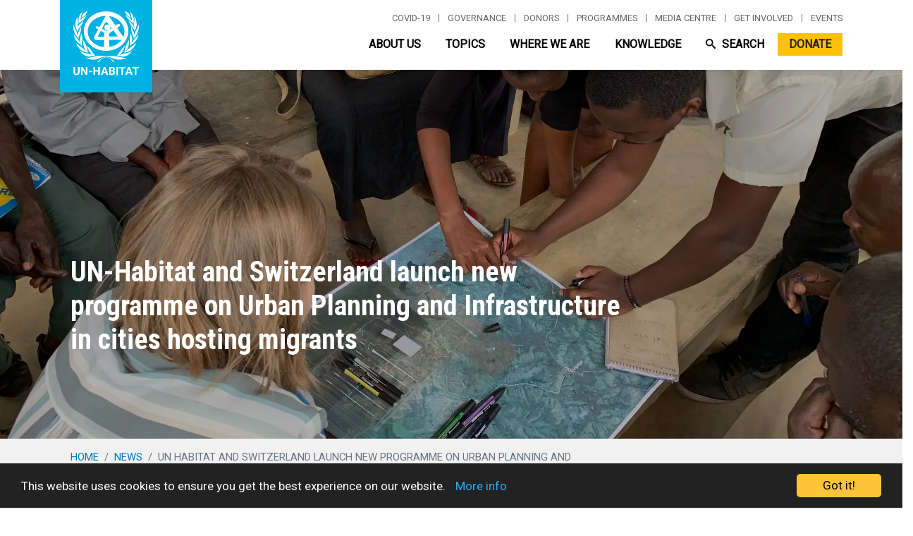

--- FILE ---
content_type: text/html; charset=UTF-8
request_url: https://unhabitat.org/news/13-jan-2021/un-habitat-and-switzerland-launch-new-programme-on-urban-planning-and
body_size: 52974
content:
<!DOCTYPE html>
<html lang="en" dir="ltr" prefix="og: https://ogp.me/ns#">
  <head>
    <meta charset="utf-8" />
<script async src="/sites/default/files/google_analytics/gtag.js?t99v3z"></script>
<script>window.dataLayer = window.dataLayer || [];function gtag(){dataLayer.push(arguments)};gtag("js", new Date());gtag("set", "developer_id.dMDhkMT", true);gtag("config", "UA-140901589-1", {"groups":"default","anonymize_ip":true,"page_placeholder":"PLACEHOLDER_page_path"});gtag("config", "G-PR7BYWL2JV", {"groups":"default","page_placeholder":"PLACEHOLDER_page_location"});</script>
<script src="/sites/default/files/hotjar/hotjar.script.js?t99v3z"></script>
<link rel="canonical" href="https://unhabitat.org/news/13-jan-2021/un-habitat-and-switzerland-launch-new-programme-on-urban-planning-and" />
<meta name="robots" content="index, follow" />
<meta name="Generator" content="Drupal 9 (https://www.drupal.org); Commerce 2" />
<meta name="MobileOptimized" content="width" />
<meta name="HandheldFriendly" content="true" />
<meta name="viewport" content="width=device-width, initial-scale=1, shrink-to-fit=no" />
<meta http-equiv="x-ua-compatible" content="ie=edge" /><script type="text/javascript">(window.NREUM||(NREUM={})).init={privacy:{cookies_enabled:true},ajax:{deny_list:["bam.nr-data.net"]},feature_flags:["soft_nav"],distributed_tracing:{enabled:true}};(window.NREUM||(NREUM={})).loader_config={agentID:"1588767268",accountID:"3764041",trustKey:"66686",xpid:"VwEBVVZXCRABUVdTAwkFX1cA",licenseKey:"NRJS-6f1e571772c76b012e4",applicationID:"1561482931",browserID:"1588767268"};;/*! For license information please see nr-loader-spa-1.308.0.min.js.LICENSE.txt */
(()=>{var e,t,r={384:(e,t,r)=>{"use strict";r.d(t,{NT:()=>a,US:()=>u,Zm:()=>o,bQ:()=>d,dV:()=>c,pV:()=>l});var n=r(6154),i=r(1863),s=r(1910);const a={beacon:"bam.nr-data.net",errorBeacon:"bam.nr-data.net"};function o(){return n.gm.NREUM||(n.gm.NREUM={}),void 0===n.gm.newrelic&&(n.gm.newrelic=n.gm.NREUM),n.gm.NREUM}function c(){let e=o();return e.o||(e.o={ST:n.gm.setTimeout,SI:n.gm.setImmediate||n.gm.setInterval,CT:n.gm.clearTimeout,XHR:n.gm.XMLHttpRequest,REQ:n.gm.Request,EV:n.gm.Event,PR:n.gm.Promise,MO:n.gm.MutationObserver,FETCH:n.gm.fetch,WS:n.gm.WebSocket},(0,s.i)(...Object.values(e.o))),e}function d(e,t){let r=o();r.initializedAgents??={},t.initializedAt={ms:(0,i.t)(),date:new Date},r.initializedAgents[e]=t}function u(e,t){o()[e]=t}function l(){return function(){let e=o();const t=e.info||{};e.info={beacon:a.beacon,errorBeacon:a.errorBeacon,...t}}(),function(){let e=o();const t=e.init||{};e.init={...t}}(),c(),function(){let e=o();const t=e.loader_config||{};e.loader_config={...t}}(),o()}},782:(e,t,r)=>{"use strict";r.d(t,{T:()=>n});const n=r(860).K7.pageViewTiming},860:(e,t,r)=>{"use strict";r.d(t,{$J:()=>u,K7:()=>c,P3:()=>d,XX:()=>i,Yy:()=>o,df:()=>s,qY:()=>n,v4:()=>a});const n="events",i="jserrors",s="browser/blobs",a="rum",o="browser/logs",c={ajax:"ajax",genericEvents:"generic_events",jserrors:i,logging:"logging",metrics:"metrics",pageAction:"page_action",pageViewEvent:"page_view_event",pageViewTiming:"page_view_timing",sessionReplay:"session_replay",sessionTrace:"session_trace",softNav:"soft_navigations",spa:"spa"},d={[c.pageViewEvent]:1,[c.pageViewTiming]:2,[c.metrics]:3,[c.jserrors]:4,[c.spa]:5,[c.ajax]:6,[c.sessionTrace]:7,[c.softNav]:8,[c.sessionReplay]:9,[c.logging]:10,[c.genericEvents]:11},u={[c.pageViewEvent]:a,[c.pageViewTiming]:n,[c.ajax]:n,[c.spa]:n,[c.softNav]:n,[c.metrics]:i,[c.jserrors]:i,[c.sessionTrace]:s,[c.sessionReplay]:s,[c.logging]:o,[c.genericEvents]:"ins"}},944:(e,t,r)=>{"use strict";r.d(t,{R:()=>i});var n=r(3241);function i(e,t){"function"==typeof console.debug&&(console.debug("New Relic Warning: https://github.com/newrelic/newrelic-browser-agent/blob/main/docs/warning-codes.md#".concat(e),t),(0,n.W)({agentIdentifier:null,drained:null,type:"data",name:"warn",feature:"warn",data:{code:e,secondary:t}}))}},993:(e,t,r)=>{"use strict";r.d(t,{A$:()=>s,ET:()=>a,TZ:()=>o,p_:()=>i});var n=r(860);const i={ERROR:"ERROR",WARN:"WARN",INFO:"INFO",DEBUG:"DEBUG",TRACE:"TRACE"},s={OFF:0,ERROR:1,WARN:2,INFO:3,DEBUG:4,TRACE:5},a="log",o=n.K7.logging},1541:(e,t,r)=>{"use strict";r.d(t,{U:()=>i,f:()=>n});const n={MFE:"MFE",BA:"BA"};function i(e,t){if(2!==t?.harvestEndpointVersion)return{};const r=t.agentRef.runtime.appMetadata.agents[0].entityGuid;return e?{"source.id":e.id,"source.name":e.name,"source.type":e.type,"parent.id":e.parent?.id||r,"parent.type":e.parent?.type||n.BA}:{"entity.guid":r,appId:t.agentRef.info.applicationID}}},1687:(e,t,r)=>{"use strict";r.d(t,{Ak:()=>d,Ze:()=>h,x3:()=>u});var n=r(3241),i=r(7836),s=r(3606),a=r(860),o=r(2646);const c={};function d(e,t){const r={staged:!1,priority:a.P3[t]||0};l(e),c[e].get(t)||c[e].set(t,r)}function u(e,t){e&&c[e]&&(c[e].get(t)&&c[e].delete(t),p(e,t,!1),c[e].size&&f(e))}function l(e){if(!e)throw new Error("agentIdentifier required");c[e]||(c[e]=new Map)}function h(e="",t="feature",r=!1){if(l(e),!e||!c[e].get(t)||r)return p(e,t);c[e].get(t).staged=!0,f(e)}function f(e){const t=Array.from(c[e]);t.every(([e,t])=>t.staged)&&(t.sort((e,t)=>e[1].priority-t[1].priority),t.forEach(([t])=>{c[e].delete(t),p(e,t)}))}function p(e,t,r=!0){const a=e?i.ee.get(e):i.ee,c=s.i.handlers;if(!a.aborted&&a.backlog&&c){if((0,n.W)({agentIdentifier:e,type:"lifecycle",name:"drain",feature:t}),r){const e=a.backlog[t],r=c[t];if(r){for(let t=0;e&&t<e.length;++t)g(e[t],r);Object.entries(r).forEach(([e,t])=>{Object.values(t||{}).forEach(t=>{t[0]?.on&&t[0]?.context()instanceof o.y&&t[0].on(e,t[1])})})}}a.isolatedBacklog||delete c[t],a.backlog[t]=null,a.emit("drain-"+t,[])}}function g(e,t){var r=e[1];Object.values(t[r]||{}).forEach(t=>{var r=e[0];if(t[0]===r){var n=t[1],i=e[3],s=e[2];n.apply(i,s)}})}},1738:(e,t,r)=>{"use strict";r.d(t,{U:()=>f,Y:()=>h});var n=r(3241),i=r(9908),s=r(1863),a=r(944),o=r(5701),c=r(3969),d=r(8362),u=r(860),l=r(4261);function h(e,t,r,s){const h=s||r;!h||h[e]&&h[e]!==d.d.prototype[e]||(h[e]=function(){(0,i.p)(c.xV,["API/"+e+"/called"],void 0,u.K7.metrics,r.ee),(0,n.W)({agentIdentifier:r.agentIdentifier,drained:!!o.B?.[r.agentIdentifier],type:"data",name:"api",feature:l.Pl+e,data:{}});try{return t.apply(this,arguments)}catch(e){(0,a.R)(23,e)}})}function f(e,t,r,n,a){const o=e.info;null===r?delete o.jsAttributes[t]:o.jsAttributes[t]=r,(a||null===r)&&(0,i.p)(l.Pl+n,[(0,s.t)(),t,r],void 0,"session",e.ee)}},1741:(e,t,r)=>{"use strict";r.d(t,{W:()=>s});var n=r(944),i=r(4261);class s{#e(e,...t){if(this[e]!==s.prototype[e])return this[e](...t);(0,n.R)(35,e)}addPageAction(e,t){return this.#e(i.hG,e,t)}register(e){return this.#e(i.eY,e)}recordCustomEvent(e,t){return this.#e(i.fF,e,t)}setPageViewName(e,t){return this.#e(i.Fw,e,t)}setCustomAttribute(e,t,r){return this.#e(i.cD,e,t,r)}noticeError(e,t){return this.#e(i.o5,e,t)}setUserId(e,t=!1){return this.#e(i.Dl,e,t)}setApplicationVersion(e){return this.#e(i.nb,e)}setErrorHandler(e){return this.#e(i.bt,e)}addRelease(e,t){return this.#e(i.k6,e,t)}log(e,t){return this.#e(i.$9,e,t)}start(){return this.#e(i.d3)}finished(e){return this.#e(i.BL,e)}recordReplay(){return this.#e(i.CH)}pauseReplay(){return this.#e(i.Tb)}addToTrace(e){return this.#e(i.U2,e)}setCurrentRouteName(e){return this.#e(i.PA,e)}interaction(e){return this.#e(i.dT,e)}wrapLogger(e,t,r){return this.#e(i.Wb,e,t,r)}measure(e,t){return this.#e(i.V1,e,t)}consent(e){return this.#e(i.Pv,e)}}},1863:(e,t,r)=>{"use strict";function n(){return Math.floor(performance.now())}r.d(t,{t:()=>n})},1910:(e,t,r)=>{"use strict";r.d(t,{i:()=>s});var n=r(944);const i=new Map;function s(...e){return e.every(e=>{if(i.has(e))return i.get(e);const t="function"==typeof e?e.toString():"",r=t.includes("[native code]"),s=t.includes("nrWrapper");return r||s||(0,n.R)(64,e?.name||t),i.set(e,r),r})}},2555:(e,t,r)=>{"use strict";r.d(t,{D:()=>o,f:()=>a});var n=r(384),i=r(8122);const s={beacon:n.NT.beacon,errorBeacon:n.NT.errorBeacon,licenseKey:void 0,applicationID:void 0,sa:void 0,queueTime:void 0,applicationTime:void 0,ttGuid:void 0,user:void 0,account:void 0,product:void 0,extra:void 0,jsAttributes:{},userAttributes:void 0,atts:void 0,transactionName:void 0,tNamePlain:void 0};function a(e){try{return!!e.licenseKey&&!!e.errorBeacon&&!!e.applicationID}catch(e){return!1}}const o=e=>(0,i.a)(e,s)},2614:(e,t,r)=>{"use strict";r.d(t,{BB:()=>a,H3:()=>n,g:()=>d,iL:()=>c,tS:()=>o,uh:()=>i,wk:()=>s});const n="NRBA",i="SESSION",s=144e5,a=18e5,o={STARTED:"session-started",PAUSE:"session-pause",RESET:"session-reset",RESUME:"session-resume",UPDATE:"session-update"},c={SAME_TAB:"same-tab",CROSS_TAB:"cross-tab"},d={OFF:0,FULL:1,ERROR:2}},2646:(e,t,r)=>{"use strict";r.d(t,{y:()=>n});class n{constructor(e){this.contextId=e}}},2843:(e,t,r)=>{"use strict";r.d(t,{G:()=>s,u:()=>i});var n=r(3878);function i(e,t=!1,r,i){(0,n.DD)("visibilitychange",function(){if(t)return void("hidden"===document.visibilityState&&e());e(document.visibilityState)},r,i)}function s(e,t,r){(0,n.sp)("pagehide",e,t,r)}},3241:(e,t,r)=>{"use strict";r.d(t,{W:()=>s});var n=r(6154);const i="newrelic";function s(e={}){try{n.gm.dispatchEvent(new CustomEvent(i,{detail:e}))}catch(e){}}},3304:(e,t,r)=>{"use strict";r.d(t,{A:()=>s});var n=r(7836);const i=()=>{const e=new WeakSet;return(t,r)=>{if("object"==typeof r&&null!==r){if(e.has(r))return;e.add(r)}return r}};function s(e){try{return JSON.stringify(e,i())??""}catch(e){try{n.ee.emit("internal-error",[e])}catch(e){}return""}}},3333:(e,t,r)=>{"use strict";r.d(t,{$v:()=>u,TZ:()=>n,Xh:()=>c,Zp:()=>i,kd:()=>d,mq:()=>o,nf:()=>a,qN:()=>s});const n=r(860).K7.genericEvents,i=["auxclick","click","copy","keydown","paste","scrollend"],s=["focus","blur"],a=4,o=1e3,c=2e3,d=["PageAction","UserAction","BrowserPerformance"],u={RESOURCES:"experimental.resources",REGISTER:"register"}},3434:(e,t,r)=>{"use strict";r.d(t,{Jt:()=>s,YM:()=>d});var n=r(7836),i=r(5607);const s="nr@original:".concat(i.W),a=50;var o=Object.prototype.hasOwnProperty,c=!1;function d(e,t){return e||(e=n.ee),r.inPlace=function(e,t,n,i,s){n||(n="");const a="-"===n.charAt(0);for(let o=0;o<t.length;o++){const c=t[o],d=e[c];l(d)||(e[c]=r(d,a?c+n:n,i,c,s))}},r.flag=s,r;function r(t,r,n,c,d){return l(t)?t:(r||(r=""),nrWrapper[s]=t,function(e,t,r){if(Object.defineProperty&&Object.keys)try{return Object.keys(e).forEach(function(r){Object.defineProperty(t,r,{get:function(){return e[r]},set:function(t){return e[r]=t,t}})}),t}catch(e){u([e],r)}for(var n in e)o.call(e,n)&&(t[n]=e[n])}(t,nrWrapper,e),nrWrapper);function nrWrapper(){var s,o,l,h;let f;try{o=this,s=[...arguments],l="function"==typeof n?n(s,o):n||{}}catch(t){u([t,"",[s,o,c],l],e)}i(r+"start",[s,o,c],l,d);const p=performance.now();let g;try{return h=t.apply(o,s),g=performance.now(),h}catch(e){throw g=performance.now(),i(r+"err",[s,o,e],l,d),f=e,f}finally{const e=g-p,t={start:p,end:g,duration:e,isLongTask:e>=a,methodName:c,thrownError:f};t.isLongTask&&i("long-task",[t,o],l,d),i(r+"end",[s,o,h],l,d)}}}function i(r,n,i,s){if(!c||t){var a=c;c=!0;try{e.emit(r,n,i,t,s)}catch(t){u([t,r,n,i],e)}c=a}}}function u(e,t){t||(t=n.ee);try{t.emit("internal-error",e)}catch(e){}}function l(e){return!(e&&"function"==typeof e&&e.apply&&!e[s])}},3606:(e,t,r)=>{"use strict";r.d(t,{i:()=>s});var n=r(9908);s.on=a;var i=s.handlers={};function s(e,t,r,s){a(s||n.d,i,e,t,r)}function a(e,t,r,i,s){s||(s="feature"),e||(e=n.d);var a=t[s]=t[s]||{};(a[r]=a[r]||[]).push([e,i])}},3738:(e,t,r)=>{"use strict";r.d(t,{He:()=>i,Kp:()=>o,Lc:()=>d,Rz:()=>u,TZ:()=>n,bD:()=>s,d3:()=>a,jx:()=>l,sl:()=>h,uP:()=>c});const n=r(860).K7.sessionTrace,i="bstResource",s="resource",a="-start",o="-end",c="fn"+a,d="fn"+o,u="pushState",l=1e3,h=3e4},3785:(e,t,r)=>{"use strict";r.d(t,{R:()=>c,b:()=>d});var n=r(9908),i=r(1863),s=r(860),a=r(3969),o=r(993);function c(e,t,r={},c=o.p_.INFO,d=!0,u,l=(0,i.t)()){(0,n.p)(a.xV,["API/logging/".concat(c.toLowerCase(),"/called")],void 0,s.K7.metrics,e),(0,n.p)(o.ET,[l,t,r,c,d,u],void 0,s.K7.logging,e)}function d(e){return"string"==typeof e&&Object.values(o.p_).some(t=>t===e.toUpperCase().trim())}},3878:(e,t,r)=>{"use strict";function n(e,t){return{capture:e,passive:!1,signal:t}}function i(e,t,r=!1,i){window.addEventListener(e,t,n(r,i))}function s(e,t,r=!1,i){document.addEventListener(e,t,n(r,i))}r.d(t,{DD:()=>s,jT:()=>n,sp:()=>i})},3962:(e,t,r)=>{"use strict";r.d(t,{AM:()=>a,O2:()=>l,OV:()=>s,Qu:()=>h,TZ:()=>c,ih:()=>f,pP:()=>o,t1:()=>u,tC:()=>i,wD:()=>d});var n=r(860);const i=["click","keydown","submit"],s="popstate",a="api",o="initialPageLoad",c=n.K7.softNav,d=5e3,u=500,l={INITIAL_PAGE_LOAD:"",ROUTE_CHANGE:1,UNSPECIFIED:2},h={INTERACTION:1,AJAX:2,CUSTOM_END:3,CUSTOM_TRACER:4},f={IP:"in progress",PF:"pending finish",FIN:"finished",CAN:"cancelled"}},3969:(e,t,r)=>{"use strict";r.d(t,{TZ:()=>n,XG:()=>o,rs:()=>i,xV:()=>a,z_:()=>s});const n=r(860).K7.metrics,i="sm",s="cm",a="storeSupportabilityMetrics",o="storeEventMetrics"},4234:(e,t,r)=>{"use strict";r.d(t,{W:()=>s});var n=r(7836),i=r(1687);class s{constructor(e,t){this.agentIdentifier=e,this.ee=n.ee.get(e),this.featureName=t,this.blocked=!1}deregisterDrain(){(0,i.x3)(this.agentIdentifier,this.featureName)}}},4261:(e,t,r)=>{"use strict";r.d(t,{$9:()=>u,BL:()=>c,CH:()=>p,Dl:()=>R,Fw:()=>w,PA:()=>v,Pl:()=>n,Pv:()=>A,Tb:()=>h,U2:()=>a,V1:()=>E,Wb:()=>T,bt:()=>y,cD:()=>b,d3:()=>x,dT:()=>d,eY:()=>g,fF:()=>f,hG:()=>s,hw:()=>i,k6:()=>o,nb:()=>m,o5:()=>l});const n="api-",i=n+"ixn-",s="addPageAction",a="addToTrace",o="addRelease",c="finished",d="interaction",u="log",l="noticeError",h="pauseReplay",f="recordCustomEvent",p="recordReplay",g="register",m="setApplicationVersion",v="setCurrentRouteName",b="setCustomAttribute",y="setErrorHandler",w="setPageViewName",R="setUserId",x="start",T="wrapLogger",E="measure",A="consent"},5205:(e,t,r)=>{"use strict";r.d(t,{j:()=>S});var n=r(384),i=r(1741);var s=r(2555),a=r(3333);const o=e=>{if(!e||"string"!=typeof e)return!1;try{document.createDocumentFragment().querySelector(e)}catch{return!1}return!0};var c=r(2614),d=r(944),u=r(8122);const l="[data-nr-mask]",h=e=>(0,u.a)(e,(()=>{const e={feature_flags:[],experimental:{allow_registered_children:!1,resources:!1},mask_selector:"*",block_selector:"[data-nr-block]",mask_input_options:{color:!1,date:!1,"datetime-local":!1,email:!1,month:!1,number:!1,range:!1,search:!1,tel:!1,text:!1,time:!1,url:!1,week:!1,textarea:!1,select:!1,password:!0}};return{ajax:{deny_list:void 0,block_internal:!0,enabled:!0,autoStart:!0},api:{get allow_registered_children(){return e.feature_flags.includes(a.$v.REGISTER)||e.experimental.allow_registered_children},set allow_registered_children(t){e.experimental.allow_registered_children=t},duplicate_registered_data:!1},browser_consent_mode:{enabled:!1},distributed_tracing:{enabled:void 0,exclude_newrelic_header:void 0,cors_use_newrelic_header:void 0,cors_use_tracecontext_headers:void 0,allowed_origins:void 0},get feature_flags(){return e.feature_flags},set feature_flags(t){e.feature_flags=t},generic_events:{enabled:!0,autoStart:!0},harvest:{interval:30},jserrors:{enabled:!0,autoStart:!0},logging:{enabled:!0,autoStart:!0},metrics:{enabled:!0,autoStart:!0},obfuscate:void 0,page_action:{enabled:!0},page_view_event:{enabled:!0,autoStart:!0},page_view_timing:{enabled:!0,autoStart:!0},performance:{capture_marks:!1,capture_measures:!1,capture_detail:!0,resources:{get enabled(){return e.feature_flags.includes(a.$v.RESOURCES)||e.experimental.resources},set enabled(t){e.experimental.resources=t},asset_types:[],first_party_domains:[],ignore_newrelic:!0}},privacy:{cookies_enabled:!0},proxy:{assets:void 0,beacon:void 0},session:{expiresMs:c.wk,inactiveMs:c.BB},session_replay:{autoStart:!0,enabled:!1,preload:!1,sampling_rate:10,error_sampling_rate:100,collect_fonts:!1,inline_images:!1,fix_stylesheets:!0,mask_all_inputs:!0,get mask_text_selector(){return e.mask_selector},set mask_text_selector(t){o(t)?e.mask_selector="".concat(t,",").concat(l):""===t||null===t?e.mask_selector=l:(0,d.R)(5,t)},get block_class(){return"nr-block"},get ignore_class(){return"nr-ignore"},get mask_text_class(){return"nr-mask"},get block_selector(){return e.block_selector},set block_selector(t){o(t)?e.block_selector+=",".concat(t):""!==t&&(0,d.R)(6,t)},get mask_input_options(){return e.mask_input_options},set mask_input_options(t){t&&"object"==typeof t?e.mask_input_options={...t,password:!0}:(0,d.R)(7,t)}},session_trace:{enabled:!0,autoStart:!0},soft_navigations:{enabled:!0,autoStart:!0},spa:{enabled:!0,autoStart:!0},ssl:void 0,user_actions:{enabled:!0,elementAttributes:["id","className","tagName","type"]}}})());var f=r(6154),p=r(9324);let g=0;const m={buildEnv:p.F3,distMethod:p.Xs,version:p.xv,originTime:f.WN},v={consented:!1},b={appMetadata:{},get consented(){return this.session?.state?.consent||v.consented},set consented(e){v.consented=e},customTransaction:void 0,denyList:void 0,disabled:!1,harvester:void 0,isolatedBacklog:!1,isRecording:!1,loaderType:void 0,maxBytes:3e4,obfuscator:void 0,onerror:void 0,ptid:void 0,releaseIds:{},session:void 0,timeKeeper:void 0,registeredEntities:[],jsAttributesMetadata:{bytes:0},get harvestCount(){return++g}},y=e=>{const t=(0,u.a)(e,b),r=Object.keys(m).reduce((e,t)=>(e[t]={value:m[t],writable:!1,configurable:!0,enumerable:!0},e),{});return Object.defineProperties(t,r)};var w=r(5701);const R=e=>{const t=e.startsWith("http");e+="/",r.p=t?e:"https://"+e};var x=r(7836),T=r(3241);const E={accountID:void 0,trustKey:void 0,agentID:void 0,licenseKey:void 0,applicationID:void 0,xpid:void 0},A=e=>(0,u.a)(e,E),_=new Set;function S(e,t={},r,a){let{init:o,info:c,loader_config:d,runtime:u={},exposed:l=!0}=t;if(!c){const e=(0,n.pV)();o=e.init,c=e.info,d=e.loader_config}e.init=h(o||{}),e.loader_config=A(d||{}),c.jsAttributes??={},f.bv&&(c.jsAttributes.isWorker=!0),e.info=(0,s.D)(c);const p=e.init,g=[c.beacon,c.errorBeacon];_.has(e.agentIdentifier)||(p.proxy.assets&&(R(p.proxy.assets),g.push(p.proxy.assets)),p.proxy.beacon&&g.push(p.proxy.beacon),e.beacons=[...g],function(e){const t=(0,n.pV)();Object.getOwnPropertyNames(i.W.prototype).forEach(r=>{const n=i.W.prototype[r];if("function"!=typeof n||"constructor"===n)return;let s=t[r];e[r]&&!1!==e.exposed&&"micro-agent"!==e.runtime?.loaderType&&(t[r]=(...t)=>{const n=e[r](...t);return s?s(...t):n})})}(e),(0,n.US)("activatedFeatures",w.B)),u.denyList=[...p.ajax.deny_list||[],...p.ajax.block_internal?g:[]],u.ptid=e.agentIdentifier,u.loaderType=r,e.runtime=y(u),_.has(e.agentIdentifier)||(e.ee=x.ee.get(e.agentIdentifier),e.exposed=l,(0,T.W)({agentIdentifier:e.agentIdentifier,drained:!!w.B?.[e.agentIdentifier],type:"lifecycle",name:"initialize",feature:void 0,data:e.config})),_.add(e.agentIdentifier)}},5270:(e,t,r)=>{"use strict";r.d(t,{Aw:()=>a,SR:()=>s,rF:()=>o});var n=r(384),i=r(7767);function s(e){return!!(0,n.dV)().o.MO&&(0,i.V)(e)&&!0===e?.session_trace.enabled}function a(e){return!0===e?.session_replay.preload&&s(e)}function o(e,t){try{if("string"==typeof t?.type){if("password"===t.type.toLowerCase())return"*".repeat(e?.length||0);if(void 0!==t?.dataset?.nrUnmask||t?.classList?.contains("nr-unmask"))return e}}catch(e){}return"string"==typeof e?e.replace(/[\S]/g,"*"):"*".repeat(e?.length||0)}},5289:(e,t,r)=>{"use strict";r.d(t,{GG:()=>a,Qr:()=>c,sB:()=>o});var n=r(3878),i=r(6389);function s(){return"undefined"==typeof document||"complete"===document.readyState}function a(e,t){if(s())return e();const r=(0,i.J)(e),a=setInterval(()=>{s()&&(clearInterval(a),r())},500);(0,n.sp)("load",r,t)}function o(e){if(s())return e();(0,n.DD)("DOMContentLoaded",e)}function c(e){if(s())return e();(0,n.sp)("popstate",e)}},5607:(e,t,r)=>{"use strict";r.d(t,{W:()=>n});const n=(0,r(9566).bz)()},5701:(e,t,r)=>{"use strict";r.d(t,{B:()=>s,t:()=>a});var n=r(3241);const i=new Set,s={};function a(e,t){const r=t.agentIdentifier;s[r]??={},e&&"object"==typeof e&&(i.has(r)||(t.ee.emit("rumresp",[e]),s[r]=e,i.add(r),(0,n.W)({agentIdentifier:r,loaded:!0,drained:!0,type:"lifecycle",name:"load",feature:void 0,data:e})))}},6154:(e,t,r)=>{"use strict";r.d(t,{OF:()=>d,RI:()=>i,WN:()=>h,bv:()=>s,eN:()=>f,gm:()=>a,lR:()=>l,m:()=>c,mw:()=>o,sb:()=>u});var n=r(1863);const i="undefined"!=typeof window&&!!window.document,s="undefined"!=typeof WorkerGlobalScope&&("undefined"!=typeof self&&self instanceof WorkerGlobalScope&&self.navigator instanceof WorkerNavigator||"undefined"!=typeof globalThis&&globalThis instanceof WorkerGlobalScope&&globalThis.navigator instanceof WorkerNavigator),a=i?window:"undefined"!=typeof WorkerGlobalScope&&("undefined"!=typeof self&&self instanceof WorkerGlobalScope&&self||"undefined"!=typeof globalThis&&globalThis instanceof WorkerGlobalScope&&globalThis),o=Boolean("hidden"===a?.document?.visibilityState),c=""+a?.location,d=/iPad|iPhone|iPod/.test(a.navigator?.userAgent),u=d&&"undefined"==typeof SharedWorker,l=(()=>{const e=a.navigator?.userAgent?.match(/Firefox[/\s](\d+\.\d+)/);return Array.isArray(e)&&e.length>=2?+e[1]:0})(),h=Date.now()-(0,n.t)(),f=()=>"undefined"!=typeof PerformanceNavigationTiming&&a?.performance?.getEntriesByType("navigation")?.[0]?.responseStart},6344:(e,t,r)=>{"use strict";r.d(t,{BB:()=>u,Qb:()=>l,TZ:()=>i,Ug:()=>a,Vh:()=>s,_s:()=>o,bc:()=>d,yP:()=>c});var n=r(2614);const i=r(860).K7.sessionReplay,s="errorDuringReplay",a=.12,o={DomContentLoaded:0,Load:1,FullSnapshot:2,IncrementalSnapshot:3,Meta:4,Custom:5},c={[n.g.ERROR]:15e3,[n.g.FULL]:3e5,[n.g.OFF]:0},d={RESET:{message:"Session was reset",sm:"Reset"},IMPORT:{message:"Recorder failed to import",sm:"Import"},TOO_MANY:{message:"429: Too Many Requests",sm:"Too-Many"},TOO_BIG:{message:"Payload was too large",sm:"Too-Big"},CROSS_TAB:{message:"Session Entity was set to OFF on another tab",sm:"Cross-Tab"},ENTITLEMENTS:{message:"Session Replay is not allowed and will not be started",sm:"Entitlement"}},u=5e3,l={API:"api",RESUME:"resume",SWITCH_TO_FULL:"switchToFull",INITIALIZE:"initialize",PRELOAD:"preload"}},6389:(e,t,r)=>{"use strict";function n(e,t=500,r={}){const n=r?.leading||!1;let i;return(...r)=>{n&&void 0===i&&(e.apply(this,r),i=setTimeout(()=>{i=clearTimeout(i)},t)),n||(clearTimeout(i),i=setTimeout(()=>{e.apply(this,r)},t))}}function i(e){let t=!1;return(...r)=>{t||(t=!0,e.apply(this,r))}}r.d(t,{J:()=>i,s:()=>n})},6630:(e,t,r)=>{"use strict";r.d(t,{T:()=>n});const n=r(860).K7.pageViewEvent},6774:(e,t,r)=>{"use strict";r.d(t,{T:()=>n});const n=r(860).K7.jserrors},7295:(e,t,r)=>{"use strict";r.d(t,{Xv:()=>a,gX:()=>i,iW:()=>s});var n=[];function i(e){if(!e||s(e))return!1;if(0===n.length)return!0;if("*"===n[0].hostname)return!1;for(var t=0;t<n.length;t++){var r=n[t];if(r.hostname.test(e.hostname)&&r.pathname.test(e.pathname))return!1}return!0}function s(e){return void 0===e.hostname}function a(e){if(n=[],e&&e.length)for(var t=0;t<e.length;t++){let r=e[t];if(!r)continue;if("*"===r)return void(n=[{hostname:"*"}]);0===r.indexOf("http://")?r=r.substring(7):0===r.indexOf("https://")&&(r=r.substring(8));const i=r.indexOf("/");let s,a;i>0?(s=r.substring(0,i),a=r.substring(i)):(s=r,a="*");let[c]=s.split(":");n.push({hostname:o(c),pathname:o(a,!0)})}}function o(e,t=!1){const r=e.replace(/[.+?^${}()|[\]\\]/g,e=>"\\"+e).replace(/\*/g,".*?");return new RegExp((t?"^":"")+r+"$")}},7485:(e,t,r)=>{"use strict";r.d(t,{D:()=>i});var n=r(6154);function i(e){if(0===(e||"").indexOf("data:"))return{protocol:"data"};try{const t=new URL(e,location.href),r={port:t.port,hostname:t.hostname,pathname:t.pathname,search:t.search,protocol:t.protocol.slice(0,t.protocol.indexOf(":")),sameOrigin:t.protocol===n.gm?.location?.protocol&&t.host===n.gm?.location?.host};return r.port&&""!==r.port||("http:"===t.protocol&&(r.port="80"),"https:"===t.protocol&&(r.port="443")),r.pathname&&""!==r.pathname?r.pathname.startsWith("/")||(r.pathname="/".concat(r.pathname)):r.pathname="/",r}catch(e){return{}}}},7699:(e,t,r)=>{"use strict";r.d(t,{It:()=>s,KC:()=>o,No:()=>i,qh:()=>a});var n=r(860);const i=16e3,s=1e6,a="SESSION_ERROR",o={[n.K7.logging]:!0,[n.K7.genericEvents]:!1,[n.K7.jserrors]:!1,[n.K7.ajax]:!1}},7767:(e,t,r)=>{"use strict";r.d(t,{V:()=>i});var n=r(6154);const i=e=>n.RI&&!0===e?.privacy.cookies_enabled},7836:(e,t,r)=>{"use strict";r.d(t,{P:()=>o,ee:()=>c});var n=r(384),i=r(8990),s=r(2646),a=r(5607);const o="nr@context:".concat(a.W),c=function e(t,r){var n={},a={},u={},l=!1;try{l=16===r.length&&d.initializedAgents?.[r]?.runtime.isolatedBacklog}catch(e){}var h={on:p,addEventListener:p,removeEventListener:function(e,t){var r=n[e];if(!r)return;for(var i=0;i<r.length;i++)r[i]===t&&r.splice(i,1)},emit:function(e,r,n,i,s){!1!==s&&(s=!0);if(c.aborted&&!i)return;t&&s&&t.emit(e,r,n);var o=f(n);g(e).forEach(e=>{e.apply(o,r)});var d=v()[a[e]];d&&d.push([h,e,r,o]);return o},get:m,listeners:g,context:f,buffer:function(e,t){const r=v();if(t=t||"feature",h.aborted)return;Object.entries(e||{}).forEach(([e,n])=>{a[n]=t,t in r||(r[t]=[])})},abort:function(){h._aborted=!0,Object.keys(h.backlog).forEach(e=>{delete h.backlog[e]})},isBuffering:function(e){return!!v()[a[e]]},debugId:r,backlog:l?{}:t&&"object"==typeof t.backlog?t.backlog:{},isolatedBacklog:l};return Object.defineProperty(h,"aborted",{get:()=>{let e=h._aborted||!1;return e||(t&&(e=t.aborted),e)}}),h;function f(e){return e&&e instanceof s.y?e:e?(0,i.I)(e,o,()=>new s.y(o)):new s.y(o)}function p(e,t){n[e]=g(e).concat(t)}function g(e){return n[e]||[]}function m(t){return u[t]=u[t]||e(h,t)}function v(){return h.backlog}}(void 0,"globalEE"),d=(0,n.Zm)();d.ee||(d.ee=c)},8122:(e,t,r)=>{"use strict";r.d(t,{a:()=>i});var n=r(944);function i(e,t){try{if(!e||"object"!=typeof e)return(0,n.R)(3);if(!t||"object"!=typeof t)return(0,n.R)(4);const r=Object.create(Object.getPrototypeOf(t),Object.getOwnPropertyDescriptors(t)),s=0===Object.keys(r).length?e:r;for(let a in s)if(void 0!==e[a])try{if(null===e[a]){r[a]=null;continue}Array.isArray(e[a])&&Array.isArray(t[a])?r[a]=Array.from(new Set([...e[a],...t[a]])):"object"==typeof e[a]&&"object"==typeof t[a]?r[a]=i(e[a],t[a]):r[a]=e[a]}catch(e){r[a]||(0,n.R)(1,e)}return r}catch(e){(0,n.R)(2,e)}}},8139:(e,t,r)=>{"use strict";r.d(t,{u:()=>h});var n=r(7836),i=r(3434),s=r(8990),a=r(6154);const o={},c=a.gm.XMLHttpRequest,d="addEventListener",u="removeEventListener",l="nr@wrapped:".concat(n.P);function h(e){var t=function(e){return(e||n.ee).get("events")}(e);if(o[t.debugId]++)return t;o[t.debugId]=1;var r=(0,i.YM)(t,!0);function h(e){r.inPlace(e,[d,u],"-",p)}function p(e,t){return e[1]}return"getPrototypeOf"in Object&&(a.RI&&f(document,h),c&&f(c.prototype,h),f(a.gm,h)),t.on(d+"-start",function(e,t){var n=e[1];if(null!==n&&("function"==typeof n||"object"==typeof n)&&"newrelic"!==e[0]){var i=(0,s.I)(n,l,function(){var e={object:function(){if("function"!=typeof n.handleEvent)return;return n.handleEvent.apply(n,arguments)},function:n}[typeof n];return e?r(e,"fn-",null,e.name||"anonymous"):n});this.wrapped=e[1]=i}}),t.on(u+"-start",function(e){e[1]=this.wrapped||e[1]}),t}function f(e,t,...r){let n=e;for(;"object"==typeof n&&!Object.prototype.hasOwnProperty.call(n,d);)n=Object.getPrototypeOf(n);n&&t(n,...r)}},8362:(e,t,r)=>{"use strict";r.d(t,{d:()=>s});var n=r(9566),i=r(1741);class s extends i.W{agentIdentifier=(0,n.LA)(16)}},8374:(e,t,r)=>{r.nc=(()=>{try{return document?.currentScript?.nonce}catch(e){}return""})()},8990:(e,t,r)=>{"use strict";r.d(t,{I:()=>i});var n=Object.prototype.hasOwnProperty;function i(e,t,r){if(n.call(e,t))return e[t];var i=r();if(Object.defineProperty&&Object.keys)try{return Object.defineProperty(e,t,{value:i,writable:!0,enumerable:!1}),i}catch(e){}return e[t]=i,i}},9119:(e,t,r)=>{"use strict";r.d(t,{L:()=>s});var n=/([^?#]*)[^#]*(#[^?]*|$).*/,i=/([^?#]*)().*/;function s(e,t){return e?e.replace(t?n:i,"$1$2"):e}},9300:(e,t,r)=>{"use strict";r.d(t,{T:()=>n});const n=r(860).K7.ajax},9324:(e,t,r)=>{"use strict";r.d(t,{AJ:()=>a,F3:()=>i,Xs:()=>s,Yq:()=>o,xv:()=>n});const n="1.308.0",i="PROD",s="CDN",a="@newrelic/rrweb",o="1.0.1"},9566:(e,t,r)=>{"use strict";r.d(t,{LA:()=>o,ZF:()=>c,bz:()=>a,el:()=>d});var n=r(6154);const i="xxxxxxxx-xxxx-4xxx-yxxx-xxxxxxxxxxxx";function s(e,t){return e?15&e[t]:16*Math.random()|0}function a(){const e=n.gm?.crypto||n.gm?.msCrypto;let t,r=0;return e&&e.getRandomValues&&(t=e.getRandomValues(new Uint8Array(30))),i.split("").map(e=>"x"===e?s(t,r++).toString(16):"y"===e?(3&s()|8).toString(16):e).join("")}function o(e){const t=n.gm?.crypto||n.gm?.msCrypto;let r,i=0;t&&t.getRandomValues&&(r=t.getRandomValues(new Uint8Array(e)));const a=[];for(var o=0;o<e;o++)a.push(s(r,i++).toString(16));return a.join("")}function c(){return o(16)}function d(){return o(32)}},9908:(e,t,r)=>{"use strict";r.d(t,{d:()=>n,p:()=>i});var n=r(7836).ee.get("handle");function i(e,t,r,i,s){s?(s.buffer([e],i),s.emit(e,t,r)):(n.buffer([e],i),n.emit(e,t,r))}}},n={};function i(e){var t=n[e];if(void 0!==t)return t.exports;var s=n[e]={exports:{}};return r[e](s,s.exports,i),s.exports}i.m=r,i.d=(e,t)=>{for(var r in t)i.o(t,r)&&!i.o(e,r)&&Object.defineProperty(e,r,{enumerable:!0,get:t[r]})},i.f={},i.e=e=>Promise.all(Object.keys(i.f).reduce((t,r)=>(i.f[r](e,t),t),[])),i.u=e=>({212:"nr-spa-compressor",249:"nr-spa-recorder",478:"nr-spa"}[e]+"-1.308.0.min.js"),i.o=(e,t)=>Object.prototype.hasOwnProperty.call(e,t),e={},t="NRBA-1.308.0.PROD:",i.l=(r,n,s,a)=>{if(e[r])e[r].push(n);else{var o,c;if(void 0!==s)for(var d=document.getElementsByTagName("script"),u=0;u<d.length;u++){var l=d[u];if(l.getAttribute("src")==r||l.getAttribute("data-webpack")==t+s){o=l;break}}if(!o){c=!0;var h={478:"sha512-RSfSVnmHk59T/uIPbdSE0LPeqcEdF4/+XhfJdBuccH5rYMOEZDhFdtnh6X6nJk7hGpzHd9Ujhsy7lZEz/ORYCQ==",249:"sha512-ehJXhmntm85NSqW4MkhfQqmeKFulra3klDyY0OPDUE+sQ3GokHlPh1pmAzuNy//3j4ac6lzIbmXLvGQBMYmrkg==",212:"sha512-B9h4CR46ndKRgMBcK+j67uSR2RCnJfGefU+A7FrgR/k42ovXy5x/MAVFiSvFxuVeEk/pNLgvYGMp1cBSK/G6Fg=="};(o=document.createElement("script")).charset="utf-8",i.nc&&o.setAttribute("nonce",i.nc),o.setAttribute("data-webpack",t+s),o.src=r,0!==o.src.indexOf(window.location.origin+"/")&&(o.crossOrigin="anonymous"),h[a]&&(o.integrity=h[a])}e[r]=[n];var f=(t,n)=>{o.onerror=o.onload=null,clearTimeout(p);var i=e[r];if(delete e[r],o.parentNode&&o.parentNode.removeChild(o),i&&i.forEach(e=>e(n)),t)return t(n)},p=setTimeout(f.bind(null,void 0,{type:"timeout",target:o}),12e4);o.onerror=f.bind(null,o.onerror),o.onload=f.bind(null,o.onload),c&&document.head.appendChild(o)}},i.r=e=>{"undefined"!=typeof Symbol&&Symbol.toStringTag&&Object.defineProperty(e,Symbol.toStringTag,{value:"Module"}),Object.defineProperty(e,"__esModule",{value:!0})},i.p="https://js-agent.newrelic.com/",(()=>{var e={38:0,788:0};i.f.j=(t,r)=>{var n=i.o(e,t)?e[t]:void 0;if(0!==n)if(n)r.push(n[2]);else{var s=new Promise((r,i)=>n=e[t]=[r,i]);r.push(n[2]=s);var a=i.p+i.u(t),o=new Error;i.l(a,r=>{if(i.o(e,t)&&(0!==(n=e[t])&&(e[t]=void 0),n)){var s=r&&("load"===r.type?"missing":r.type),a=r&&r.target&&r.target.src;o.message="Loading chunk "+t+" failed: ("+s+": "+a+")",o.name="ChunkLoadError",o.type=s,o.request=a,n[1](o)}},"chunk-"+t,t)}};var t=(t,r)=>{var n,s,[a,o,c]=r,d=0;if(a.some(t=>0!==e[t])){for(n in o)i.o(o,n)&&(i.m[n]=o[n]);if(c)c(i)}for(t&&t(r);d<a.length;d++)s=a[d],i.o(e,s)&&e[s]&&e[s][0](),e[s]=0},r=self["webpackChunk:NRBA-1.308.0.PROD"]=self["webpackChunk:NRBA-1.308.0.PROD"]||[];r.forEach(t.bind(null,0)),r.push=t.bind(null,r.push.bind(r))})(),(()=>{"use strict";i(8374);var e=i(8362),t=i(860);const r=Object.values(t.K7);var n=i(5205);var s=i(9908),a=i(1863),o=i(4261),c=i(1738);var d=i(1687),u=i(4234),l=i(5289),h=i(6154),f=i(944),p=i(5270),g=i(7767),m=i(6389),v=i(7699);class b extends u.W{constructor(e,t){super(e.agentIdentifier,t),this.agentRef=e,this.abortHandler=void 0,this.featAggregate=void 0,this.loadedSuccessfully=void 0,this.onAggregateImported=new Promise(e=>{this.loadedSuccessfully=e}),this.deferred=Promise.resolve(),!1===e.init[this.featureName].autoStart?this.deferred=new Promise((t,r)=>{this.ee.on("manual-start-all",(0,m.J)(()=>{(0,d.Ak)(e.agentIdentifier,this.featureName),t()}))}):(0,d.Ak)(e.agentIdentifier,t)}importAggregator(e,t,r={}){if(this.featAggregate)return;const n=async()=>{let n;await this.deferred;try{if((0,g.V)(e.init)){const{setupAgentSession:t}=await i.e(478).then(i.bind(i,8766));n=t(e)}}catch(e){(0,f.R)(20,e),this.ee.emit("internal-error",[e]),(0,s.p)(v.qh,[e],void 0,this.featureName,this.ee)}try{if(!this.#t(this.featureName,n,e.init))return(0,d.Ze)(this.agentIdentifier,this.featureName),void this.loadedSuccessfully(!1);const{Aggregate:i}=await t();this.featAggregate=new i(e,r),e.runtime.harvester.initializedAggregates.push(this.featAggregate),this.loadedSuccessfully(!0)}catch(e){(0,f.R)(34,e),this.abortHandler?.(),(0,d.Ze)(this.agentIdentifier,this.featureName,!0),this.loadedSuccessfully(!1),this.ee&&this.ee.abort()}};h.RI?(0,l.GG)(()=>n(),!0):n()}#t(e,r,n){if(this.blocked)return!1;switch(e){case t.K7.sessionReplay:return(0,p.SR)(n)&&!!r;case t.K7.sessionTrace:return!!r;default:return!0}}}var y=i(6630),w=i(2614),R=i(3241);class x extends b{static featureName=y.T;constructor(e){var t;super(e,y.T),this.setupInspectionEvents(e.agentIdentifier),t=e,(0,c.Y)(o.Fw,function(e,r){"string"==typeof e&&("/"!==e.charAt(0)&&(e="/"+e),t.runtime.customTransaction=(r||"http://custom.transaction")+e,(0,s.p)(o.Pl+o.Fw,[(0,a.t)()],void 0,void 0,t.ee))},t),this.importAggregator(e,()=>i.e(478).then(i.bind(i,2467)))}setupInspectionEvents(e){const t=(t,r)=>{t&&(0,R.W)({agentIdentifier:e,timeStamp:t.timeStamp,loaded:"complete"===t.target.readyState,type:"window",name:r,data:t.target.location+""})};(0,l.sB)(e=>{t(e,"DOMContentLoaded")}),(0,l.GG)(e=>{t(e,"load")}),(0,l.Qr)(e=>{t(e,"navigate")}),this.ee.on(w.tS.UPDATE,(t,r)=>{(0,R.W)({agentIdentifier:e,type:"lifecycle",name:"session",data:r})})}}var T=i(384);class E extends e.d{constructor(e){var t;(super(),h.gm)?(this.features={},(0,T.bQ)(this.agentIdentifier,this),this.desiredFeatures=new Set(e.features||[]),this.desiredFeatures.add(x),(0,n.j)(this,e,e.loaderType||"agent"),t=this,(0,c.Y)(o.cD,function(e,r,n=!1){if("string"==typeof e){if(["string","number","boolean"].includes(typeof r)||null===r)return(0,c.U)(t,e,r,o.cD,n);(0,f.R)(40,typeof r)}else(0,f.R)(39,typeof e)},t),function(e){(0,c.Y)(o.Dl,function(t,r=!1){if("string"!=typeof t&&null!==t)return void(0,f.R)(41,typeof t);const n=e.info.jsAttributes["enduser.id"];r&&null!=n&&n!==t?(0,s.p)(o.Pl+"setUserIdAndResetSession",[t],void 0,"session",e.ee):(0,c.U)(e,"enduser.id",t,o.Dl,!0)},e)}(this),function(e){(0,c.Y)(o.nb,function(t){if("string"==typeof t||null===t)return(0,c.U)(e,"application.version",t,o.nb,!1);(0,f.R)(42,typeof t)},e)}(this),function(e){(0,c.Y)(o.d3,function(){e.ee.emit("manual-start-all")},e)}(this),function(e){(0,c.Y)(o.Pv,function(t=!0){if("boolean"==typeof t){if((0,s.p)(o.Pl+o.Pv,[t],void 0,"session",e.ee),e.runtime.consented=t,t){const t=e.features.page_view_event;t.onAggregateImported.then(e=>{const r=t.featAggregate;e&&!r.sentRum&&r.sendRum()})}}else(0,f.R)(65,typeof t)},e)}(this),this.run()):(0,f.R)(21)}get config(){return{info:this.info,init:this.init,loader_config:this.loader_config,runtime:this.runtime}}get api(){return this}run(){try{const e=function(e){const t={};return r.forEach(r=>{t[r]=!!e[r]?.enabled}),t}(this.init),n=[...this.desiredFeatures];n.sort((e,r)=>t.P3[e.featureName]-t.P3[r.featureName]),n.forEach(r=>{if(!e[r.featureName]&&r.featureName!==t.K7.pageViewEvent)return;if(r.featureName===t.K7.spa)return void(0,f.R)(67);const n=function(e){switch(e){case t.K7.ajax:return[t.K7.jserrors];case t.K7.sessionTrace:return[t.K7.ajax,t.K7.pageViewEvent];case t.K7.sessionReplay:return[t.K7.sessionTrace];case t.K7.pageViewTiming:return[t.K7.pageViewEvent];default:return[]}}(r.featureName).filter(e=>!(e in this.features));n.length>0&&(0,f.R)(36,{targetFeature:r.featureName,missingDependencies:n}),this.features[r.featureName]=new r(this)})}catch(e){(0,f.R)(22,e);for(const e in this.features)this.features[e].abortHandler?.();const t=(0,T.Zm)();delete t.initializedAgents[this.agentIdentifier]?.features,delete this.sharedAggregator;return t.ee.get(this.agentIdentifier).abort(),!1}}}var A=i(2843),_=i(782);class S extends b{static featureName=_.T;constructor(e){super(e,_.T),h.RI&&((0,A.u)(()=>(0,s.p)("docHidden",[(0,a.t)()],void 0,_.T,this.ee),!0),(0,A.G)(()=>(0,s.p)("winPagehide",[(0,a.t)()],void 0,_.T,this.ee)),this.importAggregator(e,()=>i.e(478).then(i.bind(i,9917))))}}var O=i(3969);class I extends b{static featureName=O.TZ;constructor(e){super(e,O.TZ),h.RI&&document.addEventListener("securitypolicyviolation",e=>{(0,s.p)(O.xV,["Generic/CSPViolation/Detected"],void 0,this.featureName,this.ee)}),this.importAggregator(e,()=>i.e(478).then(i.bind(i,6555)))}}var N=i(6774),P=i(3878),k=i(3304);class D{constructor(e,t,r,n,i){this.name="UncaughtError",this.message="string"==typeof e?e:(0,k.A)(e),this.sourceURL=t,this.line=r,this.column=n,this.__newrelic=i}}function C(e){return M(e)?e:new D(void 0!==e?.message?e.message:e,e?.filename||e?.sourceURL,e?.lineno||e?.line,e?.colno||e?.col,e?.__newrelic,e?.cause)}function j(e){const t="Unhandled Promise Rejection: ";if(!e?.reason)return;if(M(e.reason)){try{e.reason.message.startsWith(t)||(e.reason.message=t+e.reason.message)}catch(e){}return C(e.reason)}const r=C(e.reason);return(r.message||"").startsWith(t)||(r.message=t+r.message),r}function L(e){if(e.error instanceof SyntaxError&&!/:\d+$/.test(e.error.stack?.trim())){const t=new D(e.message,e.filename,e.lineno,e.colno,e.error.__newrelic,e.cause);return t.name=SyntaxError.name,t}return M(e.error)?e.error:C(e)}function M(e){return e instanceof Error&&!!e.stack}function H(e,r,n,i,o=(0,a.t)()){"string"==typeof e&&(e=new Error(e)),(0,s.p)("err",[e,o,!1,r,n.runtime.isRecording,void 0,i],void 0,t.K7.jserrors,n.ee),(0,s.p)("uaErr",[],void 0,t.K7.genericEvents,n.ee)}var B=i(1541),K=i(993),W=i(3785);function U(e,{customAttributes:t={},level:r=K.p_.INFO}={},n,i,s=(0,a.t)()){(0,W.R)(n.ee,e,t,r,!1,i,s)}function F(e,r,n,i,c=(0,a.t)()){(0,s.p)(o.Pl+o.hG,[c,e,r,i],void 0,t.K7.genericEvents,n.ee)}function V(e,r,n,i,c=(0,a.t)()){const{start:d,end:u,customAttributes:l}=r||{},h={customAttributes:l||{}};if("object"!=typeof h.customAttributes||"string"!=typeof e||0===e.length)return void(0,f.R)(57);const p=(e,t)=>null==e?t:"number"==typeof e?e:e instanceof PerformanceMark?e.startTime:Number.NaN;if(h.start=p(d,0),h.end=p(u,c),Number.isNaN(h.start)||Number.isNaN(h.end))(0,f.R)(57);else{if(h.duration=h.end-h.start,!(h.duration<0))return(0,s.p)(o.Pl+o.V1,[h,e,i],void 0,t.K7.genericEvents,n.ee),h;(0,f.R)(58)}}function G(e,r={},n,i,c=(0,a.t)()){(0,s.p)(o.Pl+o.fF,[c,e,r,i],void 0,t.K7.genericEvents,n.ee)}function z(e){(0,c.Y)(o.eY,function(t){return Y(e,t)},e)}function Y(e,r,n){(0,f.R)(54,"newrelic.register"),r||={},r.type=B.f.MFE,r.licenseKey||=e.info.licenseKey,r.blocked=!1,r.parent=n||{},Array.isArray(r.tags)||(r.tags=[]);const i={};r.tags.forEach(e=>{"name"!==e&&"id"!==e&&(i["source.".concat(e)]=!0)}),r.isolated??=!0;let o=()=>{};const c=e.runtime.registeredEntities;if(!r.isolated){const e=c.find(({metadata:{target:{id:e}}})=>e===r.id&&!r.isolated);if(e)return e}const d=e=>{r.blocked=!0,o=e};function u(e){return"string"==typeof e&&!!e.trim()&&e.trim().length<501||"number"==typeof e}e.init.api.allow_registered_children||d((0,m.J)(()=>(0,f.R)(55))),u(r.id)&&u(r.name)||d((0,m.J)(()=>(0,f.R)(48,r)));const l={addPageAction:(t,n={})=>g(F,[t,{...i,...n},e],r),deregister:()=>{d((0,m.J)(()=>(0,f.R)(68)))},log:(t,n={})=>g(U,[t,{...n,customAttributes:{...i,...n.customAttributes||{}}},e],r),measure:(t,n={})=>g(V,[t,{...n,customAttributes:{...i,...n.customAttributes||{}}},e],r),noticeError:(t,n={})=>g(H,[t,{...i,...n},e],r),register:(t={})=>g(Y,[e,t],l.metadata.target),recordCustomEvent:(t,n={})=>g(G,[t,{...i,...n},e],r),setApplicationVersion:e=>p("application.version",e),setCustomAttribute:(e,t)=>p(e,t),setUserId:e=>p("enduser.id",e),metadata:{customAttributes:i,target:r}},h=()=>(r.blocked&&o(),r.blocked);h()||c.push(l);const p=(e,t)=>{h()||(i[e]=t)},g=(r,n,i)=>{if(h())return;const o=(0,a.t)();(0,s.p)(O.xV,["API/register/".concat(r.name,"/called")],void 0,t.K7.metrics,e.ee);try{if(e.init.api.duplicate_registered_data&&"register"!==r.name){let e=n;if(n[1]instanceof Object){const t={"child.id":i.id,"child.type":i.type};e="customAttributes"in n[1]?[n[0],{...n[1],customAttributes:{...n[1].customAttributes,...t}},...n.slice(2)]:[n[0],{...n[1],...t},...n.slice(2)]}r(...e,void 0,o)}return r(...n,i,o)}catch(e){(0,f.R)(50,e)}};return l}class Z extends b{static featureName=N.T;constructor(e){var t;super(e,N.T),t=e,(0,c.Y)(o.o5,(e,r)=>H(e,r,t),t),function(e){(0,c.Y)(o.bt,function(t){e.runtime.onerror=t},e)}(e),function(e){let t=0;(0,c.Y)(o.k6,function(e,r){++t>10||(this.runtime.releaseIds[e.slice(-200)]=(""+r).slice(-200))},e)}(e),z(e);try{this.removeOnAbort=new AbortController}catch(e){}this.ee.on("internal-error",(t,r)=>{this.abortHandler&&(0,s.p)("ierr",[C(t),(0,a.t)(),!0,{},e.runtime.isRecording,r],void 0,this.featureName,this.ee)}),h.gm.addEventListener("unhandledrejection",t=>{this.abortHandler&&(0,s.p)("err",[j(t),(0,a.t)(),!1,{unhandledPromiseRejection:1},e.runtime.isRecording],void 0,this.featureName,this.ee)},(0,P.jT)(!1,this.removeOnAbort?.signal)),h.gm.addEventListener("error",t=>{this.abortHandler&&(0,s.p)("err",[L(t),(0,a.t)(),!1,{},e.runtime.isRecording],void 0,this.featureName,this.ee)},(0,P.jT)(!1,this.removeOnAbort?.signal)),this.abortHandler=this.#r,this.importAggregator(e,()=>i.e(478).then(i.bind(i,2176)))}#r(){this.removeOnAbort?.abort(),this.abortHandler=void 0}}var q=i(8990);let X=1;function J(e){const t=typeof e;return!e||"object"!==t&&"function"!==t?-1:e===h.gm?0:(0,q.I)(e,"nr@id",function(){return X++})}function Q(e){if("string"==typeof e&&e.length)return e.length;if("object"==typeof e){if("undefined"!=typeof ArrayBuffer&&e instanceof ArrayBuffer&&e.byteLength)return e.byteLength;if("undefined"!=typeof Blob&&e instanceof Blob&&e.size)return e.size;if(!("undefined"!=typeof FormData&&e instanceof FormData))try{return(0,k.A)(e).length}catch(e){return}}}var ee=i(8139),te=i(7836),re=i(3434);const ne={},ie=["open","send"];function se(e){var t=e||te.ee;const r=function(e){return(e||te.ee).get("xhr")}(t);if(void 0===h.gm.XMLHttpRequest)return r;if(ne[r.debugId]++)return r;ne[r.debugId]=1,(0,ee.u)(t);var n=(0,re.YM)(r),i=h.gm.XMLHttpRequest,s=h.gm.MutationObserver,a=h.gm.Promise,o=h.gm.setInterval,c="readystatechange",d=["onload","onerror","onabort","onloadstart","onloadend","onprogress","ontimeout"],u=[],l=h.gm.XMLHttpRequest=function(e){const t=new i(e),s=r.context(t);try{r.emit("new-xhr",[t],s),t.addEventListener(c,(a=s,function(){var e=this;e.readyState>3&&!a.resolved&&(a.resolved=!0,r.emit("xhr-resolved",[],e)),n.inPlace(e,d,"fn-",y)}),(0,P.jT)(!1))}catch(e){(0,f.R)(15,e);try{r.emit("internal-error",[e])}catch(e){}}var a;return t};function p(e,t){n.inPlace(t,["onreadystatechange"],"fn-",y)}if(function(e,t){for(var r in e)t[r]=e[r]}(i,l),l.prototype=i.prototype,n.inPlace(l.prototype,ie,"-xhr-",y),r.on("send-xhr-start",function(e,t){p(e,t),function(e){u.push(e),s&&(g?g.then(b):o?o(b):(m=-m,v.data=m))}(t)}),r.on("open-xhr-start",p),s){var g=a&&a.resolve();if(!o&&!a){var m=1,v=document.createTextNode(m);new s(b).observe(v,{characterData:!0})}}else t.on("fn-end",function(e){e[0]&&e[0].type===c||b()});function b(){for(var e=0;e<u.length;e++)p(0,u[e]);u.length&&(u=[])}function y(e,t){return t}return r}var ae="fetch-",oe=ae+"body-",ce=["arrayBuffer","blob","json","text","formData"],de=h.gm.Request,ue=h.gm.Response,le="prototype";const he={};function fe(e){const t=function(e){return(e||te.ee).get("fetch")}(e);if(!(de&&ue&&h.gm.fetch))return t;if(he[t.debugId]++)return t;function r(e,r,n){var i=e[r];"function"==typeof i&&(e[r]=function(){var e,r=[...arguments],s={};t.emit(n+"before-start",[r],s),s[te.P]&&s[te.P].dt&&(e=s[te.P].dt);var a=i.apply(this,r);return t.emit(n+"start",[r,e],a),a.then(function(e){return t.emit(n+"end",[null,e],a),e},function(e){throw t.emit(n+"end",[e],a),e})})}return he[t.debugId]=1,ce.forEach(e=>{r(de[le],e,oe),r(ue[le],e,oe)}),r(h.gm,"fetch",ae),t.on(ae+"end",function(e,r){var n=this;if(r){var i=r.headers.get("content-length");null!==i&&(n.rxSize=i),t.emit(ae+"done",[null,r],n)}else t.emit(ae+"done",[e],n)}),t}var pe=i(7485),ge=i(9566);class me{constructor(e){this.agentRef=e}generateTracePayload(e){const t=this.agentRef.loader_config;if(!this.shouldGenerateTrace(e)||!t)return null;var r=(t.accountID||"").toString()||null,n=(t.agentID||"").toString()||null,i=(t.trustKey||"").toString()||null;if(!r||!n)return null;var s=(0,ge.ZF)(),a=(0,ge.el)(),o=Date.now(),c={spanId:s,traceId:a,timestamp:o};return(e.sameOrigin||this.isAllowedOrigin(e)&&this.useTraceContextHeadersForCors())&&(c.traceContextParentHeader=this.generateTraceContextParentHeader(s,a),c.traceContextStateHeader=this.generateTraceContextStateHeader(s,o,r,n,i)),(e.sameOrigin&&!this.excludeNewrelicHeader()||!e.sameOrigin&&this.isAllowedOrigin(e)&&this.useNewrelicHeaderForCors())&&(c.newrelicHeader=this.generateTraceHeader(s,a,o,r,n,i)),c}generateTraceContextParentHeader(e,t){return"00-"+t+"-"+e+"-01"}generateTraceContextStateHeader(e,t,r,n,i){return i+"@nr=0-1-"+r+"-"+n+"-"+e+"----"+t}generateTraceHeader(e,t,r,n,i,s){if(!("function"==typeof h.gm?.btoa))return null;var a={v:[0,1],d:{ty:"Browser",ac:n,ap:i,id:e,tr:t,ti:r}};return s&&n!==s&&(a.d.tk=s),btoa((0,k.A)(a))}shouldGenerateTrace(e){return this.agentRef.init?.distributed_tracing?.enabled&&this.isAllowedOrigin(e)}isAllowedOrigin(e){var t=!1;const r=this.agentRef.init?.distributed_tracing;if(e.sameOrigin)t=!0;else if(r?.allowed_origins instanceof Array)for(var n=0;n<r.allowed_origins.length;n++){var i=(0,pe.D)(r.allowed_origins[n]);if(e.hostname===i.hostname&&e.protocol===i.protocol&&e.port===i.port){t=!0;break}}return t}excludeNewrelicHeader(){var e=this.agentRef.init?.distributed_tracing;return!!e&&!!e.exclude_newrelic_header}useNewrelicHeaderForCors(){var e=this.agentRef.init?.distributed_tracing;return!!e&&!1!==e.cors_use_newrelic_header}useTraceContextHeadersForCors(){var e=this.agentRef.init?.distributed_tracing;return!!e&&!!e.cors_use_tracecontext_headers}}var ve=i(9300),be=i(7295);function ye(e){return"string"==typeof e?e:e instanceof(0,T.dV)().o.REQ?e.url:h.gm?.URL&&e instanceof URL?e.href:void 0}var we=["load","error","abort","timeout"],Re=we.length,xe=(0,T.dV)().o.REQ,Te=(0,T.dV)().o.XHR;const Ee="X-NewRelic-App-Data";class Ae extends b{static featureName=ve.T;constructor(e){super(e,ve.T),this.dt=new me(e),this.handler=(e,t,r,n)=>(0,s.p)(e,t,r,n,this.ee);try{const e={xmlhttprequest:"xhr",fetch:"fetch",beacon:"beacon"};h.gm?.performance?.getEntriesByType("resource").forEach(r=>{if(r.initiatorType in e&&0!==r.responseStatus){const n={status:r.responseStatus},i={rxSize:r.transferSize,duration:Math.floor(r.duration),cbTime:0};_e(n,r.name),this.handler("xhr",[n,i,r.startTime,r.responseEnd,e[r.initiatorType]],void 0,t.K7.ajax)}})}catch(e){}fe(this.ee),se(this.ee),function(e,r,n,i){function o(e){var t=this;t.totalCbs=0,t.called=0,t.cbTime=0,t.end=T,t.ended=!1,t.xhrGuids={},t.lastSize=null,t.loadCaptureCalled=!1,t.params=this.params||{},t.metrics=this.metrics||{},t.latestLongtaskEnd=0,e.addEventListener("load",function(r){E(t,e)},(0,P.jT)(!1)),h.lR||e.addEventListener("progress",function(e){t.lastSize=e.loaded},(0,P.jT)(!1))}function c(e){this.params={method:e[0]},_e(this,e[1]),this.metrics={}}function d(t,r){e.loader_config.xpid&&this.sameOrigin&&r.setRequestHeader("X-NewRelic-ID",e.loader_config.xpid);var n=i.generateTracePayload(this.parsedOrigin);if(n){var s=!1;n.newrelicHeader&&(r.setRequestHeader("newrelic",n.newrelicHeader),s=!0),n.traceContextParentHeader&&(r.setRequestHeader("traceparent",n.traceContextParentHeader),n.traceContextStateHeader&&r.setRequestHeader("tracestate",n.traceContextStateHeader),s=!0),s&&(this.dt=n)}}function u(e,t){var n=this.metrics,i=e[0],s=this;if(n&&i){var o=Q(i);o&&(n.txSize=o)}this.startTime=(0,a.t)(),this.body=i,this.listener=function(e){try{"abort"!==e.type||s.loadCaptureCalled||(s.params.aborted=!0),("load"!==e.type||s.called===s.totalCbs&&(s.onloadCalled||"function"!=typeof t.onload)&&"function"==typeof s.end)&&s.end(t)}catch(e){try{r.emit("internal-error",[e])}catch(e){}}};for(var c=0;c<Re;c++)t.addEventListener(we[c],this.listener,(0,P.jT)(!1))}function l(e,t,r){this.cbTime+=e,t?this.onloadCalled=!0:this.called+=1,this.called!==this.totalCbs||!this.onloadCalled&&"function"==typeof r.onload||"function"!=typeof this.end||this.end(r)}function f(e,t){var r=""+J(e)+!!t;this.xhrGuids&&!this.xhrGuids[r]&&(this.xhrGuids[r]=!0,this.totalCbs+=1)}function p(e,t){var r=""+J(e)+!!t;this.xhrGuids&&this.xhrGuids[r]&&(delete this.xhrGuids[r],this.totalCbs-=1)}function g(){this.endTime=(0,a.t)()}function m(e,t){t instanceof Te&&"load"===e[0]&&r.emit("xhr-load-added",[e[1],e[2]],t)}function v(e,t){t instanceof Te&&"load"===e[0]&&r.emit("xhr-load-removed",[e[1],e[2]],t)}function b(e,t,r){t instanceof Te&&("onload"===r&&(this.onload=!0),("load"===(e[0]&&e[0].type)||this.onload)&&(this.xhrCbStart=(0,a.t)()))}function y(e,t){this.xhrCbStart&&r.emit("xhr-cb-time",[(0,a.t)()-this.xhrCbStart,this.onload,t],t)}function w(e){var t,r=e[1]||{};if("string"==typeof e[0]?0===(t=e[0]).length&&h.RI&&(t=""+h.gm.location.href):e[0]&&e[0].url?t=e[0].url:h.gm?.URL&&e[0]&&e[0]instanceof URL?t=e[0].href:"function"==typeof e[0].toString&&(t=e[0].toString()),"string"==typeof t&&0!==t.length){t&&(this.parsedOrigin=(0,pe.D)(t),this.sameOrigin=this.parsedOrigin.sameOrigin);var n=i.generateTracePayload(this.parsedOrigin);if(n&&(n.newrelicHeader||n.traceContextParentHeader))if(e[0]&&e[0].headers)o(e[0].headers,n)&&(this.dt=n);else{var s={};for(var a in r)s[a]=r[a];s.headers=new Headers(r.headers||{}),o(s.headers,n)&&(this.dt=n),e.length>1?e[1]=s:e.push(s)}}function o(e,t){var r=!1;return t.newrelicHeader&&(e.set("newrelic",t.newrelicHeader),r=!0),t.traceContextParentHeader&&(e.set("traceparent",t.traceContextParentHeader),t.traceContextStateHeader&&e.set("tracestate",t.traceContextStateHeader),r=!0),r}}function R(e,t){this.params={},this.metrics={},this.startTime=(0,a.t)(),this.dt=t,e.length>=1&&(this.target=e[0]),e.length>=2&&(this.opts=e[1]);var r=this.opts||{},n=this.target;_e(this,ye(n));var i=(""+(n&&n instanceof xe&&n.method||r.method||"GET")).toUpperCase();this.params.method=i,this.body=r.body,this.txSize=Q(r.body)||0}function x(e,r){if(this.endTime=(0,a.t)(),this.params||(this.params={}),(0,be.iW)(this.params))return;let i;this.params.status=r?r.status:0,"string"==typeof this.rxSize&&this.rxSize.length>0&&(i=+this.rxSize);const s={txSize:this.txSize,rxSize:i,duration:(0,a.t)()-this.startTime};n("xhr",[this.params,s,this.startTime,this.endTime,"fetch"],this,t.K7.ajax)}function T(e){const r=this.params,i=this.metrics;if(!this.ended){this.ended=!0;for(let t=0;t<Re;t++)e.removeEventListener(we[t],this.listener,!1);r.aborted||(0,be.iW)(r)||(i.duration=(0,a.t)()-this.startTime,this.loadCaptureCalled||4!==e.readyState?null==r.status&&(r.status=0):E(this,e),i.cbTime=this.cbTime,n("xhr",[r,i,this.startTime,this.endTime,"xhr"],this,t.K7.ajax))}}function E(e,n){e.params.status=n.status;var i=function(e,t){var r=e.responseType;return"json"===r&&null!==t?t:"arraybuffer"===r||"blob"===r||"json"===r?Q(e.response):"text"===r||""===r||void 0===r?Q(e.responseText):void 0}(n,e.lastSize);if(i&&(e.metrics.rxSize=i),e.sameOrigin&&n.getAllResponseHeaders().indexOf(Ee)>=0){var a=n.getResponseHeader(Ee);a&&((0,s.p)(O.rs,["Ajax/CrossApplicationTracing/Header/Seen"],void 0,t.K7.metrics,r),e.params.cat=a.split(", ").pop())}e.loadCaptureCalled=!0}r.on("new-xhr",o),r.on("open-xhr-start",c),r.on("open-xhr-end",d),r.on("send-xhr-start",u),r.on("xhr-cb-time",l),r.on("xhr-load-added",f),r.on("xhr-load-removed",p),r.on("xhr-resolved",g),r.on("addEventListener-end",m),r.on("removeEventListener-end",v),r.on("fn-end",y),r.on("fetch-before-start",w),r.on("fetch-start",R),r.on("fn-start",b),r.on("fetch-done",x)}(e,this.ee,this.handler,this.dt),this.importAggregator(e,()=>i.e(478).then(i.bind(i,3845)))}}function _e(e,t){var r=(0,pe.D)(t),n=e.params||e;n.hostname=r.hostname,n.port=r.port,n.protocol=r.protocol,n.host=r.hostname+":"+r.port,n.pathname=r.pathname,e.parsedOrigin=r,e.sameOrigin=r.sameOrigin}const Se={},Oe=["pushState","replaceState"];function Ie(e){const t=function(e){return(e||te.ee).get("history")}(e);return!h.RI||Se[t.debugId]++||(Se[t.debugId]=1,(0,re.YM)(t).inPlace(window.history,Oe,"-")),t}var Ne=i(3738);function Pe(e){(0,c.Y)(o.BL,function(r=Date.now()){const n=r-h.WN;n<0&&(0,f.R)(62,r),(0,s.p)(O.XG,[o.BL,{time:n}],void 0,t.K7.metrics,e.ee),e.addToTrace({name:o.BL,start:r,origin:"nr"}),(0,s.p)(o.Pl+o.hG,[n,o.BL],void 0,t.K7.genericEvents,e.ee)},e)}const{He:ke,bD:De,d3:Ce,Kp:je,TZ:Le,Lc:Me,uP:He,Rz:Be}=Ne;class Ke extends b{static featureName=Le;constructor(e){var r;super(e,Le),r=e,(0,c.Y)(o.U2,function(e){if(!(e&&"object"==typeof e&&e.name&&e.start))return;const n={n:e.name,s:e.start-h.WN,e:(e.end||e.start)-h.WN,o:e.origin||"",t:"api"};n.s<0||n.e<0||n.e<n.s?(0,f.R)(61,{start:n.s,end:n.e}):(0,s.p)("bstApi",[n],void 0,t.K7.sessionTrace,r.ee)},r),Pe(e);if(!(0,g.V)(e.init))return void this.deregisterDrain();const n=this.ee;let d;Ie(n),this.eventsEE=(0,ee.u)(n),this.eventsEE.on(He,function(e,t){this.bstStart=(0,a.t)()}),this.eventsEE.on(Me,function(e,r){(0,s.p)("bst",[e[0],r,this.bstStart,(0,a.t)()],void 0,t.K7.sessionTrace,n)}),n.on(Be+Ce,function(e){this.time=(0,a.t)(),this.startPath=location.pathname+location.hash}),n.on(Be+je,function(e){(0,s.p)("bstHist",[location.pathname+location.hash,this.startPath,this.time],void 0,t.K7.sessionTrace,n)});try{d=new PerformanceObserver(e=>{const r=e.getEntries();(0,s.p)(ke,[r],void 0,t.K7.sessionTrace,n)}),d.observe({type:De,buffered:!0})}catch(e){}this.importAggregator(e,()=>i.e(478).then(i.bind(i,6974)),{resourceObserver:d})}}var We=i(6344);class Ue extends b{static featureName=We.TZ;#n;recorder;constructor(e){var r;let n;super(e,We.TZ),r=e,(0,c.Y)(o.CH,function(){(0,s.p)(o.CH,[],void 0,t.K7.sessionReplay,r.ee)},r),function(e){(0,c.Y)(o.Tb,function(){(0,s.p)(o.Tb,[],void 0,t.K7.sessionReplay,e.ee)},e)}(e);try{n=JSON.parse(localStorage.getItem("".concat(w.H3,"_").concat(w.uh)))}catch(e){}(0,p.SR)(e.init)&&this.ee.on(o.CH,()=>this.#i()),this.#s(n)&&this.importRecorder().then(e=>{e.startRecording(We.Qb.PRELOAD,n?.sessionReplayMode)}),this.importAggregator(this.agentRef,()=>i.e(478).then(i.bind(i,6167)),this),this.ee.on("err",e=>{this.blocked||this.agentRef.runtime.isRecording&&(this.errorNoticed=!0,(0,s.p)(We.Vh,[e],void 0,this.featureName,this.ee))})}#s(e){return e&&(e.sessionReplayMode===w.g.FULL||e.sessionReplayMode===w.g.ERROR)||(0,p.Aw)(this.agentRef.init)}importRecorder(){return this.recorder?Promise.resolve(this.recorder):(this.#n??=Promise.all([i.e(478),i.e(249)]).then(i.bind(i,4866)).then(({Recorder:e})=>(this.recorder=new e(this),this.recorder)).catch(e=>{throw this.ee.emit("internal-error",[e]),this.blocked=!0,e}),this.#n)}#i(){this.blocked||(this.featAggregate?this.featAggregate.mode!==w.g.FULL&&this.featAggregate.initializeRecording(w.g.FULL,!0,We.Qb.API):this.importRecorder().then(()=>{this.recorder.startRecording(We.Qb.API,w.g.FULL)}))}}var Fe=i(3962);class Ve extends b{static featureName=Fe.TZ;constructor(e){if(super(e,Fe.TZ),function(e){const r=e.ee.get("tracer");function n(){}(0,c.Y)(o.dT,function(e){return(new n).get("object"==typeof e?e:{})},e);const i=n.prototype={createTracer:function(n,i){var o={},c=this,d="function"==typeof i;return(0,s.p)(O.xV,["API/createTracer/called"],void 0,t.K7.metrics,e.ee),function(){if(r.emit((d?"":"no-")+"fn-start",[(0,a.t)(),c,d],o),d)try{return i.apply(this,arguments)}catch(e){const t="string"==typeof e?new Error(e):e;throw r.emit("fn-err",[arguments,this,t],o),t}finally{r.emit("fn-end",[(0,a.t)()],o)}}}};["actionText","setName","setAttribute","save","ignore","onEnd","getContext","end","get"].forEach(r=>{c.Y.apply(this,[r,function(){return(0,s.p)(o.hw+r,[performance.now(),...arguments],this,t.K7.softNav,e.ee),this},e,i])}),(0,c.Y)(o.PA,function(){(0,s.p)(o.hw+"routeName",[performance.now(),...arguments],void 0,t.K7.softNav,e.ee)},e)}(e),!h.RI||!(0,T.dV)().o.MO)return;const r=Ie(this.ee);try{this.removeOnAbort=new AbortController}catch(e){}Fe.tC.forEach(e=>{(0,P.sp)(e,e=>{l(e)},!0,this.removeOnAbort?.signal)});const n=()=>(0,s.p)("newURL",[(0,a.t)(),""+window.location],void 0,this.featureName,this.ee);r.on("pushState-end",n),r.on("replaceState-end",n),(0,P.sp)(Fe.OV,e=>{l(e),(0,s.p)("newURL",[e.timeStamp,""+window.location],void 0,this.featureName,this.ee)},!0,this.removeOnAbort?.signal);let d=!1;const u=new((0,T.dV)().o.MO)((e,t)=>{d||(d=!0,requestAnimationFrame(()=>{(0,s.p)("newDom",[(0,a.t)()],void 0,this.featureName,this.ee),d=!1}))}),l=(0,m.s)(e=>{"loading"!==document.readyState&&((0,s.p)("newUIEvent",[e],void 0,this.featureName,this.ee),u.observe(document.body,{attributes:!0,childList:!0,subtree:!0,characterData:!0}))},100,{leading:!0});this.abortHandler=function(){this.removeOnAbort?.abort(),u.disconnect(),this.abortHandler=void 0},this.importAggregator(e,()=>i.e(478).then(i.bind(i,4393)),{domObserver:u})}}var Ge=i(3333),ze=i(9119);const Ye={},Ze=new Set;function qe(e){return"string"==typeof e?{type:"string",size:(new TextEncoder).encode(e).length}:e instanceof ArrayBuffer?{type:"ArrayBuffer",size:e.byteLength}:e instanceof Blob?{type:"Blob",size:e.size}:e instanceof DataView?{type:"DataView",size:e.byteLength}:ArrayBuffer.isView(e)?{type:"TypedArray",size:e.byteLength}:{type:"unknown",size:0}}class Xe{constructor(e,t){this.timestamp=(0,a.t)(),this.currentUrl=(0,ze.L)(window.location.href),this.socketId=(0,ge.LA)(8),this.requestedUrl=(0,ze.L)(e),this.requestedProtocols=Array.isArray(t)?t.join(","):t||"",this.openedAt=void 0,this.protocol=void 0,this.extensions=void 0,this.binaryType=void 0,this.messageOrigin=void 0,this.messageCount=0,this.messageBytes=0,this.messageBytesMin=0,this.messageBytesMax=0,this.messageTypes=void 0,this.sendCount=0,this.sendBytes=0,this.sendBytesMin=0,this.sendBytesMax=0,this.sendTypes=void 0,this.closedAt=void 0,this.closeCode=void 0,this.closeReason="unknown",this.closeWasClean=void 0,this.connectedDuration=0,this.hasErrors=void 0}}class $e extends b{static featureName=Ge.TZ;constructor(e){super(e,Ge.TZ);const r=e.init.feature_flags.includes("websockets"),n=[e.init.page_action.enabled,e.init.performance.capture_marks,e.init.performance.capture_measures,e.init.performance.resources.enabled,e.init.user_actions.enabled,r];var d;let u,l;if(d=e,(0,c.Y)(o.hG,(e,t)=>F(e,t,d),d),function(e){(0,c.Y)(o.fF,(t,r)=>G(t,r,e),e)}(e),Pe(e),z(e),function(e){(0,c.Y)(o.V1,(t,r)=>V(t,r,e),e)}(e),r&&(l=function(e){if(!(0,T.dV)().o.WS)return e;const t=e.get("websockets");if(Ye[t.debugId]++)return t;Ye[t.debugId]=1,(0,A.G)(()=>{const e=(0,a.t)();Ze.forEach(r=>{r.nrData.closedAt=e,r.nrData.closeCode=1001,r.nrData.closeReason="Page navigating away",r.nrData.closeWasClean=!1,r.nrData.openedAt&&(r.nrData.connectedDuration=e-r.nrData.openedAt),t.emit("ws",[r.nrData],r)})});class r extends WebSocket{static name="WebSocket";static toString(){return"function WebSocket() { [native code] }"}toString(){return"[object WebSocket]"}get[Symbol.toStringTag](){return r.name}#a(e){(e.__newrelic??={}).socketId=this.nrData.socketId,this.nrData.hasErrors??=!0}constructor(...e){super(...e),this.nrData=new Xe(e[0],e[1]),this.addEventListener("open",()=>{this.nrData.openedAt=(0,a.t)(),["protocol","extensions","binaryType"].forEach(e=>{this.nrData[e]=this[e]}),Ze.add(this)}),this.addEventListener("message",e=>{const{type:t,size:r}=qe(e.data);this.nrData.messageOrigin??=(0,ze.L)(e.origin),this.nrData.messageCount++,this.nrData.messageBytes+=r,this.nrData.messageBytesMin=Math.min(this.nrData.messageBytesMin||1/0,r),this.nrData.messageBytesMax=Math.max(this.nrData.messageBytesMax,r),(this.nrData.messageTypes??"").includes(t)||(this.nrData.messageTypes=this.nrData.messageTypes?"".concat(this.nrData.messageTypes,",").concat(t):t)}),this.addEventListener("close",e=>{this.nrData.closedAt=(0,a.t)(),this.nrData.closeCode=e.code,e.reason&&(this.nrData.closeReason=e.reason),this.nrData.closeWasClean=e.wasClean,this.nrData.connectedDuration=this.nrData.closedAt-this.nrData.openedAt,Ze.delete(this),t.emit("ws",[this.nrData],this)})}addEventListener(e,t,...r){const n=this,i="function"==typeof t?function(...e){try{return t.apply(this,e)}catch(e){throw n.#a(e),e}}:t?.handleEvent?{handleEvent:function(...e){try{return t.handleEvent.apply(t,e)}catch(e){throw n.#a(e),e}}}:t;return super.addEventListener(e,i,...r)}send(e){if(this.readyState===WebSocket.OPEN){const{type:t,size:r}=qe(e);this.nrData.sendCount++,this.nrData.sendBytes+=r,this.nrData.sendBytesMin=Math.min(this.nrData.sendBytesMin||1/0,r),this.nrData.sendBytesMax=Math.max(this.nrData.sendBytesMax,r),(this.nrData.sendTypes??"").includes(t)||(this.nrData.sendTypes=this.nrData.sendTypes?"".concat(this.nrData.sendTypes,",").concat(t):t)}try{return super.send(e)}catch(e){throw this.#a(e),e}}close(...e){try{super.close(...e)}catch(e){throw this.#a(e),e}}}return h.gm.WebSocket=r,t}(this.ee)),h.RI){if(fe(this.ee),se(this.ee),u=Ie(this.ee),e.init.user_actions.enabled){function f(t){const r=(0,pe.D)(t);return e.beacons.includes(r.hostname+":"+r.port)}function p(){u.emit("navChange")}Ge.Zp.forEach(e=>(0,P.sp)(e,e=>(0,s.p)("ua",[e],void 0,this.featureName,this.ee),!0)),Ge.qN.forEach(e=>{const t=(0,m.s)(e=>{(0,s.p)("ua",[e],void 0,this.featureName,this.ee)},500,{leading:!0});(0,P.sp)(e,t)}),h.gm.addEventListener("error",()=>{(0,s.p)("uaErr",[],void 0,t.K7.genericEvents,this.ee)},(0,P.jT)(!1,this.removeOnAbort?.signal)),this.ee.on("open-xhr-start",(e,r)=>{f(e[1])||r.addEventListener("readystatechange",()=>{2===r.readyState&&(0,s.p)("uaXhr",[],void 0,t.K7.genericEvents,this.ee)})}),this.ee.on("fetch-start",e=>{e.length>=1&&!f(ye(e[0]))&&(0,s.p)("uaXhr",[],void 0,t.K7.genericEvents,this.ee)}),u.on("pushState-end",p),u.on("replaceState-end",p),window.addEventListener("hashchange",p,(0,P.jT)(!0,this.removeOnAbort?.signal)),window.addEventListener("popstate",p,(0,P.jT)(!0,this.removeOnAbort?.signal))}if(e.init.performance.resources.enabled&&h.gm.PerformanceObserver?.supportedEntryTypes.includes("resource")){new PerformanceObserver(e=>{e.getEntries().forEach(e=>{(0,s.p)("browserPerformance.resource",[e],void 0,this.featureName,this.ee)})}).observe({type:"resource",buffered:!0})}}r&&l.on("ws",e=>{(0,s.p)("ws-complete",[e],void 0,this.featureName,this.ee)});try{this.removeOnAbort=new AbortController}catch(g){}this.abortHandler=()=>{this.removeOnAbort?.abort(),this.abortHandler=void 0},n.some(e=>e)?this.importAggregator(e,()=>i.e(478).then(i.bind(i,8019))):this.deregisterDrain()}}var Je=i(2646);const Qe=new Map;function et(e,t,r,n,i=!0){if("object"!=typeof t||!t||"string"!=typeof r||!r||"function"!=typeof t[r])return(0,f.R)(29);const s=function(e){return(e||te.ee).get("logger")}(e),a=(0,re.YM)(s),o=new Je.y(te.P);o.level=n.level,o.customAttributes=n.customAttributes,o.autoCaptured=i;const c=t[r]?.[re.Jt]||t[r];return Qe.set(c,o),a.inPlace(t,[r],"wrap-logger-",()=>Qe.get(c)),s}var tt=i(1910);class rt extends b{static featureName=K.TZ;constructor(e){var t;super(e,K.TZ),t=e,(0,c.Y)(o.$9,(e,r)=>U(e,r,t),t),function(e){(0,c.Y)(o.Wb,(t,r,{customAttributes:n={},level:i=K.p_.INFO}={})=>{et(e.ee,t,r,{customAttributes:n,level:i},!1)},e)}(e),z(e);const r=this.ee;["log","error","warn","info","debug","trace"].forEach(e=>{(0,tt.i)(h.gm.console[e]),et(r,h.gm.console,e,{level:"log"===e?"info":e})}),this.ee.on("wrap-logger-end",function([e]){const{level:t,customAttributes:n,autoCaptured:i}=this;(0,W.R)(r,e,n,t,i)}),this.importAggregator(e,()=>i.e(478).then(i.bind(i,5288)))}}new E({features:[Ae,x,S,Ke,Ue,I,Z,$e,rt,Ve],loaderType:"spa"})})()})();</script>
<link rel="icon" href="/themes/custom/habitat/favicon.ico" type="image/vnd.microsoft.icon" />
<link rel="alternate" hreflang="en" href="https://unhabitat.org/news/13-jan-2021/un-habitat-and-switzerland-launch-new-programme-on-urban-planning-and" />
<script src="/sites/default/files/google_tag/live/google_tag.script.js?t99v3z" defer></script>
<script>window.a2a_config=window.a2a_config||{};a2a_config.callbacks=[];a2a_config.overlays=[];a2a_config.templates={};a2a_config.icon_color = "#009DDB";
</script>

    <title>UN-Habitat and Switzerland launch new programme on Urban Planning and Infrastructure in cities hosting migrants | UN-Habitat</title>
    <link rel="stylesheet" media="all" href="/modules/contrib/ajax_loader/css/throbber-general.css?t99v3z" />
<link rel="stylesheet" media="all" href="/core/modules/system/css/components/ajax-progress.module.css?t99v3z" />
<link rel="stylesheet" media="all" href="/core/modules/system/css/components/align.module.css?t99v3z" />
<link rel="stylesheet" media="all" href="/core/modules/system/css/components/autocomplete-loading.module.css?t99v3z" />
<link rel="stylesheet" media="all" href="/core/modules/system/css/components/fieldgroup.module.css?t99v3z" />
<link rel="stylesheet" media="all" href="/core/modules/system/css/components/container-inline.module.css?t99v3z" />
<link rel="stylesheet" media="all" href="/core/modules/system/css/components/clearfix.module.css?t99v3z" />
<link rel="stylesheet" media="all" href="/core/modules/system/css/components/details.module.css?t99v3z" />
<link rel="stylesheet" media="all" href="/core/modules/system/css/components/hidden.module.css?t99v3z" />
<link rel="stylesheet" media="all" href="/core/modules/system/css/components/item-list.module.css?t99v3z" />
<link rel="stylesheet" media="all" href="/core/modules/system/css/components/js.module.css?t99v3z" />
<link rel="stylesheet" media="all" href="/core/modules/system/css/components/nowrap.module.css?t99v3z" />
<link rel="stylesheet" media="all" href="/core/modules/system/css/components/position-container.module.css?t99v3z" />
<link rel="stylesheet" media="all" href="/core/modules/system/css/components/progress.module.css?t99v3z" />
<link rel="stylesheet" media="all" href="/core/modules/system/css/components/reset-appearance.module.css?t99v3z" />
<link rel="stylesheet" media="all" href="/core/modules/system/css/components/resize.module.css?t99v3z" />
<link rel="stylesheet" media="all" href="/core/modules/system/css/components/sticky-header.module.css?t99v3z" />
<link rel="stylesheet" media="all" href="/core/modules/system/css/components/system-status-counter.css?t99v3z" />
<link rel="stylesheet" media="all" href="/core/modules/system/css/components/system-status-report-counters.css?t99v3z" />
<link rel="stylesheet" media="all" href="/core/modules/system/css/components/system-status-report-general-info.css?t99v3z" />
<link rel="stylesheet" media="all" href="/core/modules/system/css/components/tabledrag.module.css?t99v3z" />
<link rel="stylesheet" media="all" href="/core/modules/system/css/components/tablesort.module.css?t99v3z" />
<link rel="stylesheet" media="all" href="/core/modules/system/css/components/tree-child.module.css?t99v3z" />
<link rel="stylesheet" media="all" href="/modules/contrib/chosen/css/chosen-drupal.css?t99v3z" />
<link rel="stylesheet" media="all" href="/libraries/chosen/chosen.css?t99v3z" />
<link rel="stylesheet" media="all" href="/modules/contrib/webform/css/webform.form.css?t99v3z" />
<link rel="stylesheet" media="all" href="/modules/contrib/webform/css/webform.element.details.toggle.css?t99v3z" />
<link rel="stylesheet" media="all" href="/modules/contrib/webform/css/webform.element.message.css?t99v3z" />
<link rel="stylesheet" media="all" href="/core/modules/views/css/views.module.css?t99v3z" />
<link rel="stylesheet" media="all" href="/sites/default/files/css/responsive_menu_breakpoint.css?t99v3z" />
<link rel="stylesheet" media="all" href="/libraries/mmenu/dist/mmenu.css?t99v3z" />
<link rel="stylesheet" media="all" href="/modules/contrib/responsive_menu/css/responsive_menu.css?t99v3z" />
<link rel="stylesheet" media="all" href="/modules/contrib/addtoany/css/addtoany.css?t99v3z" />
<link rel="stylesheet" media="all" href="/modules/contrib/ajax_loader/css/chasing-dots.css?t99v3z" />
<link rel="stylesheet" media="all" href="/libraries/aos/dist/aos.css?t99v3z" />
<link rel="stylesheet" media="all" href="/modules/contrib/back_to_top/css/back_to_top.css?t99v3z" />
<link rel="stylesheet" media="all" href="/modules/contrib/cookieconsent/css/dark-bottom.css?t99v3z" />
<link rel="stylesheet" media="all" href="/modules/contrib/extlink/extlink.css?t99v3z" />
<link rel="stylesheet" media="all" href="/modules/contrib/collapsiblock/theme/dist/css/collapsiblock.min.css?t99v3z" />
<link rel="stylesheet" media="all" href="/core/modules/layout_discovery/layouts/onecol/onecol.css?t99v3z" />
<link rel="stylesheet" media="all" href="/modules/contrib/paragraphs/css/paragraphs.unpublished.css?t99v3z" />
<link rel="stylesheet" media="all" href="/themes/contrib/bootstrap_barrio/css/components/node.css?t99v3z" />
<link rel="stylesheet" media="all" href="/themes/custom/habitat/css/style.min.css?t99v3z" />
<link rel="stylesheet" media="all" href="/themes/custom/habitat/css/custom.css?t99v3z" />
<link rel="stylesheet" media="all" href="/themes/custom/habitat/css/form.css?t99v3z" />
<link rel="stylesheet" media="all" href="/libraries/bootstrap-datepicker/dist/css/bootstrap-datepicker3.standalone.min.css?t99v3z" />
<link rel="stylesheet" media="all" href="/themes/contrib/bootstrap_barrio/css/components/form.css?t99v3z" />
<link rel="stylesheet" media="all" href="/themes/contrib/bootstrap_barrio/css/components/breadcrumb.css?t99v3z" />
<link rel="stylesheet" media="all" href="/themes/contrib/bootstrap_barrio/fonts/roboto.css?t99v3z" />
<link rel="stylesheet" media="all" href="//fonts.googleapis.com/css?family=Roboto|Roboto+Condensed:700" />
<link rel="stylesheet" media="all" href="/themes/custom/habitat/fonts/roboto.css?t99v3z" />
<link rel="stylesheet" media="all" href="//fonts.googleapis.com/css?family=Roboto|Roboto+Condensed|Roboto+Serif:200,300,400,500,700,900" />

    <script src="https://use.fontawesome.com/releases/v6.5.1/js/all.js" defer crossorigin="anonymous"></script>
<script src="https://use.fontawesome.com/releases/v6.5.1/js/v4-shims.js" defer crossorigin="anonymous"></script>

  </head>
  <body class="layout-no-sidebars page-node-145061 has-featured-image not-logged-in path-node node--type-article">
  <svg style="display: none">
    <defs>
      <symbol id="icon-search" viewBox="0 0 32 32">
        <path d="M31.008 27.231l-7.58-6.447c-0.784-0.705-1.622-1.029-2.299-0.998 1.789-2.096 2.87-4.815 2.87-7.787 0-6.627-5.373-12-12-12s-12 5.373-12 12 5.373 12 12 12c2.972 0 5.691-1.081 7.787-2.87-0.031 0.677 0.293 1.515 0.998 2.299l6.447 7.58c1.104 1.226 2.907 1.33 4.007 0.23s0.997-2.903-0.23-4.007zM12 20c-4.418 0-8-3.582-8-8s3.582-8 8-8 8 3.582 8 8-3.582 8-8 8z"></path>
      </symbol>
    </defs>
  </svg>
    <a href="#main-content" class="visually-hidden focusable skip-link">
      Skip to main content
    </a>
    <noscript><iframe src="https://www.googletagmanager.com/ns.html?id=GTM-P6K83DW" height="0" width="0" style="display:none;visibility:hidden"></iframe></noscript>
    <div class="responsive-menu-page-wrapper">
  <!--
<div class="a2a_kit a2a_kit_size_32 a2a_floating_style a2a_vertical_style d-none d-md-block">
  <a class="a2a_button_facebook"></a>
  <a class="a2a_button_twitter"></a>
  <a class="a2a_button_linkedin"></a>
</div>
-->
<div id="page-wrapper">
  <div id="page">
    <header id="header" class="header affix" role="banner" aria-label="Site header" data-toggle="affix">
      <div class="container-max">
        <div class="container position-relative">
                        <nav class="navbar navbar-dark bg-secondary navbar-expand" id="navbar-top">
                          <section class="row region region-secondary-menu ml-md-auto menu--top-menu d-none d-sm-none d-md-none d-lg-flex">
                
  <h2 class="sr-only">Top Menu</h2>
  

        
              <ul data-region="secondary_menu" id="block-topmenu" block="block-topmenu" class="clearfix nav navbar-nav">
                                <li class="nav-item">
                                                      <a href="/un-habitat-covid-19-response-plan" class="nav-link" data-drupal-link-system-path="node/161115">Covid-19</a>
                                    </li>
                            <li class="nav-item">
                                                      <a href="/governance" class="nav-link" data-drupal-link-system-path="node/133005">Governance</a>
                                    </li>
                            <li class="nav-item">
                                                      <a href="/donor-relations" class="nav-link" data-drupal-link-system-path="node/162020">Donors</a>
                                    </li>
                            <li class="nav-item">
                                                      <a href="/programmes" class="nav-link" data-drupal-link-system-path="node/142393">Programmes</a>
                                    </li>
                            <li class="nav-item">
                                                      <a href="/media-centre" class="nav-link" data-drupal-link-system-path="node/142369">Media centre</a>
                                    </li>
                            <li class="nav-item">
                                                      <a href="/get-involved" class="nav-link" data-drupal-link-system-path="node/142357">Get involved</a>
                                    </li>
                            <li class="nav-item">
                                                      <a href="/events" class="nav-link" data-drupal-link-system-path="node/139097">Events</a>
                                    </li>
              </ul>
    </div>
  


  
  </section>

              
                                  </nav>
                <nav class="navbar navbar-dark bg-primary navbar-expand-lg container align-items-end" id="navbar-main">
                              <div class="lb-cont">
      <div class="logo-box">
        <a href="/" title="Home" rel="home" class="navbar-brand">
                      <img src="/themes/custom/habitat/logos/logo-white.svg" alt="Home" class="img-fluid d-inline-block align-top" />
                    <span class="ml-2 d-none d-md-inline"></span>
        </a>
      </div>
    </div>
    <div id="block-responsivemenumobileicon" class="responsive-menu-toggle-wrapper responsive-menu-toggle block block-responsive-menu block-responsive-menu-toggle">
  
    
      <div class="content">
      <a id="toggle-icon" class="toggle responsive-menu-toggle-icon" title="Menu" href="#off-canvas">
  <span class="icon"></span><span class="label">Menu</span>
</a>
    </div>
  </div>


                          <button class="d-none navbar-toggler navbar-toggler-right" type="button" data-toggle="collapse" data-target="#CollapsingNavbar" aria-controls="CollapsingNavbar" aria-expanded="false" aria-label="Toggle navigation"><span class="navbar-toggler-icon"></span></button>
              <div class="collapse navbar-collapse" id="CollapsingNavbar">
                  
            
  <h2 class="sr-only">Main navigation</h2>
  

        <ul data-region="primary_menu" class="clearfix nav navbar-nav ml-auto">
    <li class="nav-item menu-item--expanded dropdown about-us">
        <a href="" class="nav-link dropdown-toggle"
           data-toggle="dropdown" aria-expanded="false"
           aria-haspopup="true"> About Us </a>
        <div class="break-container">
            <div class="dropdown-columns">
                <ul class="dropdown-menu list-unstyled" style="display: none;">
                    <li class="dropdown-item overview"><a href="/about-us" data-drupal-link-system-path="node/142558">Overview</a>
                    </li>
                    <li class="dropdown-item accountability"><a href="/about-us/accountability"
                                                                data-drupal-link-system-path="node/142344">Accountability</a>
                    </li>
                    <li class="dropdown-item donors"><a href="/donor-relations">Donors</a></li>
                    <li class="dropdown-item evaluation"><a href="/about-us/evaluation"
                                                            data-drupal-link-system-path="node/142339">Evaluation</a>
                    </li>
                    <li class="dropdown-item governance"><a href="/governance"
                                                            data-drupal-link-system-path="node/133005">Governance</a>
                    </li>
                    <li class="dropdown-item leadership"><a href="/about-us/leadership"
                                                            data-drupal-link-system-path="node/142479">Leadership</a>
                    </li>
                    <li class="dropdown-item new-urban-agenda"><a href="/about-us/new-urban-agenda"
                                                                  data-drupal-link-system-path="node/143925">New Urban
                        Agenda</a>
                    </li>
                    <li class="dropdown-item our-strategy"><a href="/about-us/our-strategy"
                                                              data-drupal-link-system-path="node/142865">Our
                        Strategy</a>
                    </li>
                    <li class="dropdown-item partners"><a href="/partners">Partners</a></li>
                    <li class="dropdown-item sustainable-development-goals"><a
                            href="/about-us/sustainable-development-goals" data-drupal-link-system-path="node/142489">Sustainable
                        Development Goals</a>
                    </li>
                    <li class="dropdown-item about-us-megamenu">
                        <div class="menu_link_content menu-link-contentmain view-mode-default menu-dropdown menu-dropdown-1 menu-type-default">
                            <div class="layout layout--onecol">
                                <div class="layout__region layout__region--content">
                                    <div class="views-element-container block block-views block-views-blockmenu-about-block-1">
                                        <div class="content">
                                            <div>
                                                <div class="view view-menu-about view-id-menu_about view-display-id-block_1 js-view-dom-id-d21d327112a7c0ea86a010d8d61c6a7a803c8d5403afc5070fd8b444e9f9db8c">
                                                    <div class="view-content row">
                                                        <div class="about-us-item-list">
                                                            <ul>
                                                                <li>
                                                                    <div class="menu_link_content menu-link-contentabout-un-habitat view-mode-default menu-dropdown menu-type-default">
                                                                        <div class=""><a href="/about-us">Overview</a>
                                                                        </div>
                                                                    </div>
                                                                </li>
                                                                <li>
                                                                    <div class="menu_link_content menu-link-contentabout-un-habitat view-mode-default menu-dropdown menu-type-default">
                                                                        <div class=""><a
                                                                                href="/about-us/accountability">Accountability</a>
                                                                        </div>
                                                                    </div>
                                                                </li>
                                                                <li>
                                                                    <div class="menu_link_content menu-link-contentabout-un-habitat view-mode-default menu-dropdown menu-type-default">
                                                                        <div class=""><a
                                                                                href="https://unhabitat.org/annual-report">Annual
                                                                            Report</a>
                                                                        </div>
                                                                    </div>
                                                                </li>
                                                                <li>
                                                                    <div class="menu_link_content menu-link-contentabout-un-habitat view-mode-default menu-dropdown menu-type-default">
                                                                        <div class=""><a
                                                                                href="/donor-relations">Donors</a></div>
                                                                    </div>
                                                                </li>
                                                                <li>
                                                                    <div class="menu_link_content menu-link-contentabout-un-habitat view-mode-default menu-dropdown menu-type-default">
                                                                        <div class=""><a href="/about-us/evaluation">Evaluation</a>
                                                                        </div>
                                                                    </div>
                                                                </li>
                                                                <li>
                                                                    <div class="menu_link_content menu-link-contentabout-un-habitat view-mode-default menu-dropdown menu-type-default">
                                                                        <div class=""><a href="/join-us">Join us</a>
                                                                        </div>
                                                                    </div>
                                                                </li>
                                                                <li>
                                                                    <div class="menu_link_content menu-link-contentabout-un-habitat view-mode-default menu-dropdown menu-type-default">
                                                                        <div class=""><a href="/about-us/leadership">Leadership</a>
                                                                        </div>
                                                                    </div>
                                                                </li>
                                                                <li>
                                                                    <div class="menu_link_content menu-link-contentabout-un-habitat view-mode-default menu-dropdown menu-type-default">
                                                                        <div class=""><a
                                                                                href="/about-us/new-urban-agenda">New
                                                                            Urban Agenda</a>
                                                                        </div>
                                                                    </div>
                                                                </li>
                                                                <li>
                                                                    <div class="menu_link_content menu-link-contentabout-un-habitat view-mode-default menu-dropdown menu-type-default">
                                                                        <div class=""><a href="/about-us/our-strategy">Our
                                                                            Strategy</a>
                                                                        </div>
                                                                    </div>
                                                                </li>
                                                                <li>
                                                                    <div class="menu_link_content menu-link-contentabout-un-habitat view-mode-default menu-dropdown menu-type-default">
                                                                        <div class=""><a href="/partners">Partners</a>
                                                                        </div>
                                                                    </div>
                                                                </li>
                                                                <li>
                                                                    <div class="menu_link_content menu-link-contentabout-un-habitat view-mode-default menu-dropdown menu-type-default">
                                                                        <div class=""><a
                                                                                href="/about-us/sustainable-development-goals">Sustainable
                                                                            Development Goals</a>
                                                                        </div>
                                                                    </div>
                                                                </li>
                                                            </ul>
                                                        </div>
                                                    </div>
                                                </div>
                                            </div>
                                        </div>
                                    </div>
                                </div>
                            </div>
                        </div>
                    </li>
                </ul>
            </div>
        </div>
    </li>
    <li class="nav-item menu-item--expanded dropdown topics">
        <a href="" class="nav-link dropdown-toggle"
           data-toggle="dropdown" aria-expanded="false"
           aria-haspopup="true"> Topics </a>
        <div class="break-container">
            <div class="dropdown-columns">
                <ul class="dropdown-menu list-unstyled" style="display: none;">
                    <li class="dropdown-item climate-change"><a href="/topic/climate-change"
                                                                data-drupal-link-system-path="node/142315">Climate
                        Change</a>
                    </li>
                    <li class="dropdown-item disability"><a href="/topic/disability"
                                                            data-drupal-link-system-path="node/142834">Disability</a>
                    </li>
                    <li class="dropdown-item energy"><a href="/topic/urban-energy"
                                                        data-drupal-link-system-path="node/142203">Energy</a></li>
                    <li class="dropdown-item housing"><a href="/topic/housing"
                                                         data-drupal-link-system-path="node/142201">Housing</a></li>
                    <li class="dropdown-item human-rights"><a href="/topic/human-rights"
                                                              data-drupal-link-system-path="node/142296">Human
                        Rights</a>
                    </li>
                    <li class="dropdown-item land"><a href="/topic/land-tenure-security"
                                                      data-drupal-link-system-path="node/142305">Land</a></li>
                    <li class="dropdown-item legislation"><a href="/topic/urban-legislation"
                                                             data-drupal-link-system-path="node/142467">Legislation</a>
                    </li>
                    <li class="dropdown-item local-economic-development"><a href="/topic/urban-economy-and-finance"
                                                                            data-drupal-link-system-path="node/142303">Local
                        Economic Development</a>
                    </li>
                    <li class="dropdown-item local-governments-and-decentralisation"><a href="/topic/urban-governance"
                                                                                        data-drupal-link-system-path="node/142498">Local
                        Governments and Decentralisation</a>
                    </li>
                    <li class="dropdown-item migration"><a href="/topic/urban-migration"
                                                           data-drupal-link-system-path="node/142297">Migration</a></li>
                    <li class="dropdown-item mobility"><a href="/topic/mobility-and-transport"
                                                          data-drupal-link-system-path="node/142300">Mobility</a></li>
                    <li class="dropdown-item municipal-finance"><a href="/topic/municipal-finance"
                                                                   data-drupal-link-system-path="node/142259">Municipal
                        Finance</a>
                    </li>
                    <li class="dropdown-item planning-and-design"><a href="/topic/urban-planning"
                                                                     data-drupal-link-system-path="node/142309">Planning
                        and Design</a>
                    </li>
                    <li class="dropdown-item public-space"><a href="/topic/public-space"
                                                              data-drupal-link-system-path="node/142292">Public
                        Space</a>
                    </li>
                    <li class="dropdown-item regeneration"><a href="/topic/urban-regeneration"
                                                              data-drupal-link-system-path="node/142310">Regeneration</a>
                    </li>
                    <li class="dropdown-item regional-and-metropolitan-planning"><a
                            href="/topic/metropolitan-management" data-drupal-link-system-path="node/143117">Regional
                        and Metropolitan Planning</a>
                    </li>
                    <li class="dropdown-item rehabilitation"><a href="/topic/rehabilitation"
                                                                data-drupal-link-system-path="node/142350">Rehabilitation</a>
                    </li>
                    <li class="dropdown-item resilience-and-risk-reduction"><a
                            href="/topic/resilience-and-risk-reduction" data-drupal-link-system-path="node/142299">Resilience
                        and Risk Reduction</a>
                    </li>
                    <li class="dropdown-item safety"><a href="/topic/urban-safety"
                                                        data-drupal-link-system-path="node/142308">Safety</a></li>
                    <li class="dropdown-item slum-upgrading"><a href="/topic/slum-upgrading"
                                                                data-drupal-link-system-path="node/142287">Slum
                        Upgrading</a>
                    </li>
                    <li class="dropdown-item waste-management"><a href="/topic/solid-waste-management"
                                                                  data-drupal-link-system-path="node/142301">Waste
                        Management</a>
                    </li>
                    <li class="dropdown-item water-and-sanitation"><a href="/topic/water-and-sanitation"
                                                                      data-drupal-link-system-path="node/142302">Water
                        and Sanitation</a>
                    </li>
                    <li class="dropdown-item youth-and-livelihoods"><a href="/topic/youth"
                                                                       data-drupal-link-system-path="node/142304">Youth
                        and Livelihoods</a>
                    </li>
                    <li class="dropdown-item topics-megamenu">
                        <div class="menu_link_content menu-link-contentmain view-mode-default menu-dropdown menu-dropdown-1 menu-type-default">
                            <div class="layout layout--onecol">
                                <div class="layout__region layout__region--content">
                                    <div class="views-element-container block block-views block-views-blockmenu-topics-block-1">
                                        <div class="content">
                                            <div>
                                                <div class="view view-menu-topics view-id-menu_topics view-display-id-block_1 js-view-dom-id-2eda2d39f0061d7b7593b0fa184ed9d1414c92019aebcb63f212b38e77ea1ebc">
                                                    <div class="view-content row">
                                                        <div class="topics-item-list">
                                                            <ul>
                                                                <li>
                                                                    <div class="menu_link_content menu-link-contenttopics view-mode-default menu-dropdown menu-type-default">
                                                                        <a href="/topic/climate-change">Climate
                                                                            Change</a>
                                                                    </div>
                                                                </li>
                                                                <li>
                                                                    <div class="menu_link_content menu-link-contenttopics view-mode-default menu-dropdown menu-type-default">
                                                                        <a href="/topic/gender">Gender</a>
                                                                    </div>
                                                                </li>
                                                                <li>
                                                                    <div class="menu_link_content menu-link-contenttopics view-mode-default menu-dropdown menu-type-default">
                                                                        <a href="/topic/housing">Housing</a>
                                                                    </div>
                                                                </li>
                                                                <li>
                                                                    <div class="menu_link_content menu-link-contenttopics view-mode-default menu-dropdown menu-type-default">
                                                                        <a href="/topic/human-rights">Human Rights</a>
                                                                    </div>
                                                                </li>
                                                                <li>
                                                                    <div class="menu_link_content menu-link-contenttopics view-mode-default menu-dropdown menu-type-default">
                                                                        <a href="/topic/innovation">Innovation</a>
                                                                    </div>
                                                                </li>
                                                                <li>
                                                                    <div class="menu_link_content menu-link-contenttopics view-mode-default menu-dropdown menu-type-default">
                                                                        <a href="/topic/land-tenure-security">Land
                                                                            Tenure Security</a>
                                                                    </div>
                                                                </li>
                                                                <li>
                                                                    <div class="menu_link_content menu-link-contenttopics view-mode-default menu-dropdown menu-type-default">
                                                                        <a href="/topic/metropolitan-management">Metropolitan
                                                                            Management</a>
                                                                    </div>
                                                                </li>
                                                                <li>
                                                                    <div class="menu_link_content menu-link-contenttopics view-mode-default menu-dropdown menu-type-default">
                                                                        <a href="/topic/mobility-and-transport">Mobility
                                                                            and Transport</a>
                                                                    </div>
                                                                </li>
                                                                <li>
                                                                    <div class="menu_link_content menu-link-contenttopics view-mode-default menu-dropdown menu-type-default">
                                                                        <a href="/topic/national-urban-policy">National
                                                                            Urban Policy</a>
                                                                    </div>
                                                                </li>
                                                                <li>
                                                                    <div class="menu_link_content menu-link-contenttopics view-mode-default menu-dropdown menu-type-default">
                                                                        <a href="/topic/public-space">Public Space</a>
                                                                    </div>
                                                                </li>
                                                                <li>
                                                                    <div class="menu_link_content menu-link-contenttopics view-mode-default menu-dropdown menu-type-default">
                                                                        <a href="/topic/resilience-and-risk-reduction">Resilience
                                                                            and Risk Reduction</a>
                                                                    </div>
                                                                </li>
                                                                <li>
                                                                    <div class="menu_link_content menu-link-contenttopics view-mode-default menu-dropdown menu-type-default">
                                                                        <a href="/topic/slum-upgrading">Slum
                                                                            Upgrading</a>
                                                                    </div>
                                                                </li>
                                                                <li>
                                                                    <div class="menu_link_content menu-link-contenttopics view-mode-default menu-dropdown menu-type-default">
                                                                        <a href="/topic/solid-waste-management">Solid
                                                                            Waste Management</a>
                                                                    </div>
                                                                </li>
                                                                <li>
                                                                    <div class="menu_link_content menu-link-contenttopics view-mode-default menu-dropdown menu-type-default">
                                                                        <a href="/topic/urban-economy-and-finance">Urban
                                                                            Economy and Finance</a>
                                                                    </div>
                                                                </li>
                                                                <li>
                                                                    <div class="menu_link_content menu-link-contenttopics view-mode-default menu-dropdown menu-type-default">
                                                                        <a href="/topic/urban-energy">Urban Energy</a>
                                                                    </div>
                                                                </li>
                                                                <li>
                                                                    <div class="menu_link_content menu-link-contenttopics view-mode-default menu-dropdown menu-type-default">
                                                                        <a href="/topic/urban-governance">Urban
                                                                            Governance</a>
                                                                    </div>
                                                                </li>
                                                                <li>
                                                                    <div class="menu_link_content menu-link-contenttopics view-mode-default menu-dropdown menu-type-default">
                                                                        <a href="/topic/urban-health">Urban Health</a>
                                                                    </div>
                                                                </li>
                                                                <li>
                                                                    <div class="menu_link_content menu-link-contenttopics view-mode-default menu-dropdown menu-type-default">
                                                                        <a href="/topic/urban-legislation">Urban
                                                                            Legislation</a>
                                                                    </div>
                                                                </li>
                                                                <li>
                                                                    <div class="menu_link_content menu-link-contenttopics view-mode-default menu-dropdown menu-type-default">
                                                                        <a href="/topic/urban-migration">Urban
                                                                            Migration</a>
                                                                    </div>
                                                                </li>
                                                                <li>
                                                                    <div class="menu_link_content menu-link-contenttopics view-mode-default menu-dropdown menu-type-default">
                                                                        <a href="/topic/urban-planning">Urban
                                                                            Planning</a>
                                                                    </div>
                                                                </li>
                                                                <li>
                                                                    <div class="menu_link_content menu-link-contenttopics view-mode-default menu-dropdown menu-type-default">
                                                                        <a href="/topic/urban-regeneration">Urban
                                                                            Regeneration</a>
                                                                    </div>
                                                                </li>
                                                                <li>
                                                                    <div class="menu_link_content menu-link-contenttopics view-mode-default menu-dropdown menu-type-default">
                                                                        <a href="/topic/urban-safety">Urban Safety</a>
                                                                    </div>
                                                                </li>
                                                                <li>
                                                                    <div class="menu_link_content menu-link-contenttopics view-mode-default menu-dropdown menu-type-default">
                                                                        <a href="/topic/urban-rural-linkages">Urban-Rural
                                                                            Linkages</a>
                                                                    </div>
                                                                </li>
                                                                <li>
                                                                    <div class="menu_link_content menu-link-contenttopics view-mode-default menu-dropdown menu-type-default">
                                                                        <a href="/topics/voluntary-local-reviews">Voluntary
                                                                            Local Reviews</a>
                                                                    </div>
                                                                </li>
                                                                <li>
                                                                    <div class="menu_link_content menu-link-contenttopics view-mode-default menu-dropdown menu-type-default">
                                                                        <a href="/topic/water-and-sanitation">Water and
                                                                            Sanitation</a>
                                                                    </div>
                                                                </li>
                                                                <li>
                                                                    <div class="menu_link_content menu-link-contenttopics view-mode-default menu-dropdown menu-type-default">
                                                                        <a href="/topic/youth">Youth</a>
                                                                    </div>
                                                                </li>
                                                            </ul>
                                                        </div>
                                                    </div>
                                                </div>
                                            </div>
                                        </div>
                                    </div>
                                </div>
                            </div>
                        </div>
                    </li>
                </ul>
            </div>
        </div>
    </li>
    <li class="nav-item menu-item--expanded dropdown where-we-are">
        <a href="" class="nav-link dropdown-toggle"
           data-toggle="dropdown" aria-expanded="false"
           aria-haspopup="true"> Where We Are </a>
        <div class="break-container">
            <div class="dropdown-columns">
                <ul class="dropdown-menu list-unstyled">
                    <li class="dropdown-item menu-item--collapsed africa-region">
                      <a href="/africa-region" data-drupal-link-system-path="node/142528">Africa
                        Region</a>
                    </li>
                    <li class="dropdown-item menu-item--collapsed asia-and-the-pacific-region">
                      <a href="/asia-and-the-pacific-region" data-drupal-link-system-path="node/142506">Asia and the
                        Pacific Region</a>
                    </li>
                    <li class="dropdown-item menu-item--collapsed arab-states-region">
                      <a href="/arab-states-region" data-drupal-link-system-path="node/142510">Arab
                        States Region</a>
                    </li>
                    <li class="dropdown-item menu-item--collapsed latin-america-and-the-caribbean-region">
                      <a href="/latin-america-and-the-caribbean-region" data-drupal-link-system-path="node/142529">Latin
                        America and the Caribbean Region</a>
                    </li>
                    <li class="dropdown-item menu-item--collapsed europe">
                      <a href="/front" data-drupal-link-system-path="node/139098">Europe</a>
                    </li>
                    <li class="dropdown-item menu-item--collapsed north-america">
                      <a href="/front" data-drupal-link-system-path="node/139098">North America</a>
                    </li>
                    <li class="dropdown-item where-we-are-megamenu">
                        <div class="menu_link_content menu-link-contentmain view-mode-default menu-dropdown menu-dropdown-1 menu-type-default">
                            <div class="layout layout--onecol">
                                <div class="layout__region layout__region--content">
                                    <div class="views-element-container block block-views block-views-blockmegamenu-where-we-are-block-1">
                                        <div class="content">
                                            <div>
                                                <div class="view view-megamenu-where-we-are view-id-megamenu_where_we_are view-display-id-block_1 js-view-dom-id-9a34fbbf73f1d22cd518ed11066e4b7db4997821e993601745faf7809f6a7b9d">
                                                    <div class="view-content row">
                                                        <div>
                                                            <div class="container megamenu-www">
                                                                <div class="row justify-content-center w-100">
                                                                    <div class="col-sm-12">
                                                                        <div class="row justify-content-center">
                                                                            <div class="col-sm-12 col-md-2 text-center region-init region-ssa">
                                                                                <div class="view view-megamenu-regions view-id-megamenu_regions view-display-id-block_1 js-view-dom-id-e5fc8f8805a844b5d2ae5d3bcd3a713b061b21404bf7594e1617c5e7f2120417">
                                                                                    <div class="view-content row">
                                                                                        <div class="views-row">
                                                                                            <div class="views-field views-field-views-conditional-field">
                                                <span class="field-content"><a
                                                        href="/taxonomy/term/3005"
                                                        hreflang="und">Africa Region</a></span>
                                                                                            </div>
                                                                                        </div>
                                                                                    </div>
                                                                                </div>
                                                                            </div>
                                                                            <div class="col-sm-12 col-md-2 text-center region-init region-ap">
                                                                                <div class="view view-megamenu-regions view-id-megamenu_regions view-display-id-default js-view-dom-id-13fe7488ff0c80a0bf97d1ae128b2978d5df2aef4789322721f7126660655311">
                                                                                    <div class="view-content row">
                                                                                        <div class="views-row">
                                                                                            <div class="views-field views-field-views-conditional-field">
                                                <span class="field-content"><a
                                                        href="/taxonomy/term/3002"
                                                        hreflang="und">Asia and the Pacific Region</a></span>
                                                                                            </div>
                                                                                        </div>
                                                                                    </div>
                                                                                </div>
                                                                            </div>
                                                                            <div class="col-sm-12 col-md-2 text-center region-init region-as">
                                                                                <div class="view view-megamenu-regions view-id-megamenu_regions view-display-id-default js-view-dom-id-1550ab504cae9642addd790049c544ac6291de6cacb813b13e8940b1bf22589a">
                                                                                    <div class="view-content row">
                                                                                        <div class="views-row">
                                                                                            <div class="views-field views-field-views-conditional-field">
                                                <span class="field-content"><a
                                                        href="/taxonomy/term/3001"
                                                        hreflang="und">Arab States Region</a></span>
                                                                                            </div>
                                                                                        </div>
                                                                                    </div>
                                                                                </div>
                                                                            </div>
                                                                            <div class="col-sm-12 col-md-2 text-center region-init region-lac">
                                                                                <div class="view view-megamenu-regions view-id-megamenu_regions view-display-id-default js-view-dom-id-e9a7c416789188324dfaa2422f808a5c1fe7b55091e24d616d842f0006d2e8de">
                                                                                    <div class="view-content row">
                                                                                        <div class="views-row">
                                                                                            <div class="views-field views-field-views-conditional-field">
                                                <span class="field-content"><a
                                                        href="/taxonomy/term/3003"
                                                        hreflang="und">Latin America and the Caribbean Region</a></span>
                                                                                            </div>
                                                                                        </div>
                                                                                    </div>
                                                                                </div>
                                                                            </div>
                                                                            <div class="col-sm-12 col-md-2 text-center region-init region-other">
                                                                                <div class="view view-megamenu-regions view-id-megamenu_regions view-display-id-default js-view-dom-id-df1b7c726e33c492087a1e502f9e8c412c471b0eb7e56586b9eb30b65151118d">
                                                                                    <div class="view-content row">
                                                                                        <div class="views-row">
                                                                                            <div class="views-field views-field-views-conditional-field">
                                                                                                <span class="field-content">Europe</span>
                                                                                            </div>
                                                                                        </div>
                                                                                    </div>
                                                                                </div>
                                                                            </div>
                                                                            <div class="col-sm-12 col-md-2 text-center region-init region-na">
                                                                            <div class="view view-megamenu-regions view-id-megamenu_regions view-display-id-default js-view-dom-id-df1b7c726e33c492087a1e502f9e8c412c471b0eb7e56586b9eb30b65151118d">
                                                                              <div class="view-content row">
                                                                                <div class="views-row">
                                                                                  <div class="views-field views-field-views-conditional-field">
                                                                                    <span class="field-content">North America</span>
                                                                                  </div>
                                                                                </div>
                                                                              </div>
                                                                            </div>
                                                                          </div>
                                                                        </div>
                                                                        <div class="row justify-content-center">
                                                                            <div class="col-sm-12 menu-init menu-ssa"
                                                                                 style="display: none;">
                                                                                <div class="view view-menu-countries-by-region view-id-menu_countries_by_region view-display-id-default js-view-dom-id-02aa7e54c8484dcf0beda2bc9cbb1a06f2652bdad7440117b31807f7aeefa356">
                                                                                    <div class="view-content row">
                                                                                        <div class="countries-item-list">
                                                                                            <ul>
                                                                                                <li><a href="/angola"
                                                                                                       hreflang="en">Angola</a>
                                                                                                </li>
                                                                                                <li><a href="/botswana"
                                                                                                       hreflang="en">Botswana</a>
                                                                                                </li>
                                                                                                <li>
                                                                                                    <a href="/burkina-faso"
                                                                                                       hreflang="en">Burkina
                                                                                                        Faso</a>
                                                                                                </li>
                                                                                                <li>
                                                                                                    <a href="/cabo-verde"
                                                                                                       hreflang="en">Cabo
                                                                                                        Verde</a>
                                                                                                </li>
                                                                                                <li><a href="/cameroon"
                                                                                                       hreflang="en">Cameroon</a>
                                                                                                </li>
                                                                                                <li><a href="/chad"
                                                                                                       hreflang="en">Chad</a>
                                                                                                </li>
                                                                                                <li><a href="/comoros"
                                                                                                       hreflang="en">Comoros</a>
                                                                                                </li>
                                                                                                <li>
                                                                                                    <a href="/democratic-republic-of-the-congo"
                                                                                                       hreflang="en">Democratic
                                                                                                        Republic of the
                                                                                                        Congo</a>
                                                                                                </li>
                                                                                                <li><a href="/ethiopia"
                                                                                                       hreflang="en">Ethiopia</a>
                                                                                                </li>
                                                                                                <li><a href="/ghana"
                                                                                                       hreflang="en">Ghana</a>
                                                                                                </li>
                                                                                                <li><a href="/guinea"
                                                                                                       hreflang="en">Guinea</a>
                                                                                                </li>
                                                                                                <li>
                                                                                                    <a href="/guinea-bissau"
                                                                                                       hreflang="en">Guinea
                                                                                                        Bissau</a>
                                                                                                </li>
                                                                                                <li><a href="/kenya"
                                                                                                       hreflang="en">Kenya</a>
                                                                                                </li>
                                                                                                <li>
                                                                                                    <a href="/madagascar"
                                                                                                       hreflang="en">Madagascar</a>
                                                                                                </li>
                                                                                                <li><a href="/malawi"
                                                                                                       hreflang="en">Malawi</a>
                                                                                                </li>
                                                                                                <li>
                                                                                                    <a href="/mozambique"
                                                                                                       hreflang="en">Mozambique</a>
                                                                                                </li>
                                                                                                <li><a href="/rwanda"
                                                                                                       hreflang="en">Rwanda</a>
                                                                                                </li>
                                                                                                <li>
                                                                                                    <a href="/sao-tome-and-principe"
                                                                                                       hreflang="en">Sao
                                                                                                        Tome and
                                                                                                        Principe</a>
                                                                                                </li>
                                                                                                <li><a href="/somalia"
                                                                                                       hreflang="en">Somalia</a>
                                                                                                </li>
                                                                                                <li>
                                                                                                    <a href="/south-africa"
                                                                                                       hreflang="en">South
                                                                                                        Africa</a>
                                                                                                </li>
                                                                                                <li>
                                                                                                    <a href="/south-sudan"
                                                                                                       hreflang="en">South
                                                                                                        Sudan</a>
                                                                                                </li>
                                                                                                <li><a href="/uganda"
                                                                                                       hreflang="en">Uganda</a>
                                                                                                </li>
                                                                                                <li><a href="/zambia"
                                                                                                       hreflang="en">Zambia</a>
                                                                                                </li>
                                                                                                <li><a href="/zimbabwe"
                                                                                                       hreflang="en">Zimbabwe</a>
                                                                                                </li>
                                                                                            </ul>
                                                                                        </div>
                                                                                    </div>
                                                                                </div>
                                                                            </div>
                                                                            <div class="col-sm-12 menu-init menu-ap"
                                                                                 style="display: none;">
                                                                                <div class="view view-menu-countries-by-region view-id-menu_countries_by_region view-display-id-default js-view-dom-id-b4de42f65c07644ae4fcad71e02f1476c995ed3be1821e4495c9ad5f552d0d43">
                                                                                    <div class="view-content row">
                                                                                        <div class="countries-item-list">
                                                                                            <ul>
                                                                                                <li>
                                                                                                    <a href="/afghanistan"
                                                                                                       hreflang="en">Afghanistan</a>
                                                                                                </li>
                                                                                                <li>
                                                                                                    <a href="/bangladesh"
                                                                                                       hreflang="en">Bangladesh</a>
                                                                                                </li>
                                                                                                <li><a href="/cambodia"
                                                                                                       hreflang="en">Cambodia</a>
                                                                                                </li>
                                                                                                <li><a href="/china"
                                                                                                       hreflang="en">China</a>
                                                                                                </li>
                                                                                                <li><a href="/fiji"
                                                                                                       hreflang="en">Fiji</a>
                                                                                                </li>
                                                                                                <li><a href="/india"
                                                                                                       hreflang="en">India</a>
                                                                                                </li>
                                                                                                <li>
                                                                                                    <a href="/iran-islamic-republic-of"
                                                                                                       hreflang="en">Iran
                                                                                                        (Islamic
                                                                                                        Republic of)</a>
                                                                                                </li>
                                                                                                <li>
                                                                                                    <a href="/lao-peoples-democratic-republic"
                                                                                                       hreflang="en">Lao
                                                                                                        People’s
                                                                                                        Democratic
                                                                                                        Republic</a>
                                                                                                </li>
                                                                                                <li><a href="/malaysia"
                                                                                                       hreflang="en">Malaysia</a>
                                                                                                </li>
                                                                                                <li><a href="/mongolia"
                                                                                                       hreflang="en">Mongolia</a>
                                                                                                </li>
                                                                                                <li><a href="/myanmar"
                                                                                                       hreflang="en">Myanmar</a>
                                                                                                </li>
                                                                                                <li><a href="/nepal"
                                                                                                       hreflang="en">Nepal</a>
                                                                                                </li>
                                                                                                <li><a href="/pakistan"
                                                                                                       hreflang="en">Pakistan</a>
                                                                                                </li>
                                                                                                <li>
                                                                                                    <a href="/philippines"
                                                                                                       hreflang="en">Philippines</a>
                                                                                                </li>
                                                                                                <li>
                                                                                                    <a href="/solomon-islands"
                                                                                                       hreflang="en">Solomon
                                                                                                        Islands</a>
                                                                                                </li>
                                                                                                <li><a href="/sri-lanka"
                                                                                                       hreflang="en">Sri
                                                                                                    Lanka</a>
                                                                                                </li>
                                                                                                <li><a href="/thailand"
                                                                                                       hreflang="en">Thailand</a>
                                                                                                </li>
                                                                                                <li><a href="/viet-nam"
                                                                                                       hreflang="en">Viet
                                                                                                    Nam</a>
                                                                                                </li>
                                                                                            </ul>
                                                                                        </div>
                                                                                    </div>
                                                                                </div>
                                                                            </div>
                                                                            <div class="col-sm-12 menu-init menu-as"
                                                                                 style="display: none;">
                                                                                <div class="view view-menu-countries-by-region view-id-menu_countries_by_region view-display-id-default js-view-dom-id-df47d738bcd6bca896a99ccbe3a9666a4e2022d7257cef008c776e7fbd3a3dc3">
                                                                                    <div class="view-content row">
                                                                                        <div class="countries-item-list">
                                                                                            <ul>
                                                                                                <li><a href="/egypt"
                                                                                                       hreflang="en">Egypt</a>
                                                                                                </li>
                                                                                                <li><a href="/iraq"
                                                                                                       hreflang="en">Iraq</a>
                                                                                                </li>
                                                                                                <li><a href="/jordan"
                                                                                                       hreflang="en">Jordan</a>
                                                                                                </li>
                                                                                                <li><a href="/kuwait"
                                                                                                       hreflang="en">Kuwait
                                                                                                    GCC</a>
                                                                                                </li>
                                                                                                <li><a href="/lebanon"
                                                                                                       hreflang="en">Lebanon</a>
                                                                                                </li>
                                                                                                <li><a href="/libya"
                                                                                                       hreflang="en">Libya</a>
                                                                                                </li>
                                                                                                <li>
                                                                                                    <a href="/saudi-arabia"
                                                                                                       hreflang="en">Saudi
                                                                                                        Arabia</a>
                                                                                                </li>
                                                                                                <li>
                                                                                                    <a href="/state-of-palestine"
                                                                                                       hreflang="en">State
                                                                                                        of Palestine</a>
                                                                                                </li>
                                                                                                <li><a href="/sudan"
                                                                                                       hreflang="en">Sudan</a>
                                                                                                </li>
                                                                                                <li>
                                                                                                    <a href="/syrian-arab-republic"
                                                                                                       hreflang="en">Syrian
                                                                                                        Arab
                                                                                                        Republic</a>
                                                                                                </li>
                                                                                                <li><a href="/tunisia"
                                                                                                       hreflang="en">Tunisia</a>
                                                                                                </li>
                                                                                                <li><a href="/yemen"
                                                                                                       hreflang="en">Yemen</a>
                                                                                                </li>
                                                                                            </ul>
                                                                                        </div>
                                                                                    </div>
                                                                                </div>
                                                                            </div>
                                                                            <div class="col-sm-12 menu-init menu-lac"
                                                                                 style="display: none;">
                                                                                <div class="view view-menu-countries-by-region view-id-menu_countries_by_region view-display-id-default js-view-dom-id-74796f0ff5aa3f21f18acd5492f3a20d8c69bdb8c211d277b818e2d3a10c0c22">
                                                                                    <div class="view-content row">
                                                                                        <div class="countries-item-list">
                                                                                            <ul>
                                                                                                <li>
                                                                                                    <a href="/andean-countries-hub"
                                                                                                       hreflang="en">Andean
                                                                                                        Countries
                                                                                                        HUB</a>
                                                                                                </li>
                                                                                                <li><a href="/argentina"
                                                                                                       hreflang="en">Argentina</a>
                                                                                                </li>
                                                                                                <li>
                                                                                                    <a href="/bolivia-plurinational-state-of"
                                                                                                       hreflang="en">Bolivia
                                                                                                        (Plurinational
                                                                                                        State of)</a>
                                                                                                </li>
                                                                                                <li><a href="/brazil"
                                                                                                       hreflang="en">Brazil</a>
                                                                                                </li>
                                                                                                <li><a href="/chile"
                                                                                                       hreflang="en">Chile</a>
                                                                                                </li>
                                                                                                <li><a href="/cuba"
                                                                                                       hreflang="en">Cuba</a>
                                                                                                </li>
                                                                                                <li><a href="/mexico"
                                                                                                       hreflang="en">Mexico</a>
                                                                                                </li>
                                                                                            </ul>
                                                                                        </div>
                                                                                    </div>
                                                                                </div>
                                                                            </div>
                                                                            <div class="col-sm-12 menu-init menu-other"
                                                                               style="display: none;">
                                                                            <div class="view view-menu-countries-by-region view-id-menu_countries_by_region view-display-id-default js-view-dom-id-ae37aaca3a9eba695ee90c1cd14f8ca01b06753231bab89ca54eee90dee18b6c">
                                                                              <div class="view-content row">
                                                                                <div class="countries-item-list">
                                                                                  <ul>
                                                                                    <li>
                                                                                      <a href="/commonwealth-of-independent-states-cis"
                                                                                         hreflang="en">Commonwealth
                                                                                        of Independent
                                                                                        States (CIS)</a>
                                                                                    </li>
                                                                                    <li><a href="/kosovo"
                                                                                           hreflang="en">Kosovo</a>
                                                                                    </li>
                                                                                    <li><a href="/brussels"
                                                                                           hreflang="en">Office
                                                                                        for European
                                                                                        Institutions</a>
                                                                                    </li>
                                                                                    <li><a href="/spain"
                                                                                           hreflang="en">Spain</a>
                                                                                    </li>
                                                                                  </ul>
                                                                                </div>
                                                                              </div>
                                                                            </div>
                                                                          </div>
                                                                            <div class="col-sm-12 menu-init menu-na"
                                                                               style="display: none;">
                                                                            <div class="view view-menu-countries-by-region view-id-menu_countries_by_region view-display-id-default js-view-dom-id-ae37aaca3a9eba695ee90c1cd14f8ca01b06753231bab89ca54eee90dee18b6c">
                                                                              <div class="view-content row">
                                                                                <div class="countries-item-list">
                                                                                  <ul>
                                                                                    <li>
                                                                                      <a href="/new-york-office"
                                                                                         hreflang="en">New York Office</a>
                                                                                    </li>
                                                                                  </ul>
                                                                                </div>
                                                                              </div>
                                                                            </div>
                                                                          </div>
                                                                        </div>
                                                                    </div>
                                                                </div>
                                                            </div>
                                                        </div>
                                                    </div>
                                                </div>
                                            </div>
                                        </div>
                                    </div>
                                </div>
                            </div>
                        </div>
                    </li>
                </ul>
            </div>
        </div>
    </li>
    <li class="nav-item menu-item--expanded dropdown knowledge">
        <a href="" class="nav-link dropdown-toggle"
           data-toggle="dropdown" aria-expanded="false"
           aria-haspopup="true"> Knowledge </a>
        <div class="break-container">
            <div class="dropdown-columns">
                <ul class="dropdown-menu list-unstyled">
                    <li class="dropdown-item best-practices"><a href="/knowledge/best-practices"
                                                                data-drupal-link-system-path="node/142228">Best
                        Practices</a>
                    </li>
                    <li class="dropdown-item capacity-building"><a href="/knowledge/capacity-building"
                                                                   data-drupal-link-system-path="node/142314">Capacity
                        Building</a>
                    </li>
                    <li class="dropdown-item data-and-analytics"><a href="/knowledge/data-and-analytics"
                                                                    data-drupal-link-system-path="node/143968">Data and
                        Analytics</a>
                    </li>
                    <li class="dropdown-item knowledge-megamenu">
                        <div class="menu_link_content menu-link-contentmain view-mode-default menu-dropdown menu-dropdown-1 menu-type-default">
                            <div class="layout layout--onecol">
                                <div class="layout__region layout__region--content">
                                    <div class="views-element-container block block-views block-views-blockmenu-knowledge-block-1">
                                        <div class="content">
                                            <div>
                                                <div class="view view-menu-knowledge view-id-menu_knowledge view-display-id-block_1 js-view-dom-id-52bafb4695f8e8abb2a599353c4d0d3352ce8433a776f207586a239050b3bc07">
                                                    <div class="view-content row">
                                                        <div class="knowledge-item-list">
                                                            <ul>
                                                                <li>
                                                                    <div class="menu_link_content menu-link-contentknowledge view-mode-default menu-dropdown menu-type-default">
                                                                        <a href="/knowledge/research-and-publications"
                                                                           class="footer-only">Research and
                                                                            Publications</a>
                                                                    </div>
                                                                </li>
                                                                <li>
                                                                    <div class="menu_link_content menu-link-contentknowledge view-mode-default menu-dropdown menu-type-default">
                                                                        <a href="/knowledge/best-practices">Best
                                                                            Practices</a>
                                                                    </div>
                                                                </li>
                                                                <li>
                                                                    <div class="menu_link_content menu-link-contentknowledge view-mode-default menu-dropdown menu-type-default">
                                                                        <a href="/knowledge/capacity-building">Capacity
                                                                            Building</a>
                                                                    </div>
                                                                </li>
                                                                <li>
                                                                    <div class="menu_link_content menu-link-contentknowledge view-mode-default menu-dropdown menu-type-default">
                                                                        <a href="/knowledge/city-prosperity-initiative">City
                                                                            Prosperity Initiative</a>
                                                                    </div>
                                                                </li>
                                                                <li>
                                                                    <div class="menu_link_content menu-link-contentknowledge view-mode-default menu-dropdown menu-type-default">
                                                                        <a href="/knowledge/data-and-analytics">Data and
                                                                            Analytics</a>
                                                                    </div>
                                                                </li>
                                                                <li>
                                                                    <div class="menu_link_content menu-link-contentknowledge view-mode-default menu-dropdown menu-type-default">
                                                                        <a href="https://www.globalfuturecities.org/"
                                                                           class="footer-only" target="_blank"
                                                                           rel="noopener noreferrer">Global Future
                                                                            Cities</a>
                                                                    </div>
                                                                </li>
                                                                <li>
                                                                    <div class="menu_link_content menu-link-contentknowledge view-mode-default menu-dropdown menu-type-default">
                                                                        <a href="https://gltn.net" class="footer-only"
                                                                           target="_blank" rel="noopener noreferrer">Global
                                                                            Land Tool Network</a>
                                                                    </div>
                                                                </li>
                                                                <li>
                                                                    <div class="menu_link_content menu-link-contentknowledge view-mode-default menu-dropdown menu-type-default">
                                                                        <a href="/knowledge/research-and-publications"
                                                                           class="header-only">Research and
                                                                            Publications</a>
                                                                    </div>
                                                                </li>
                                                                <li>
                                                                    <div class="menu_link_content menu-link-contentknowledge view-mode-default menu-dropdown menu-type-default">
                                                                        <a href="/knowledge/global-urban-lectures">Global
                                                                            Urban Lectures</a>
                                                                    </div>
                                                                </li>
                                                                <li>
                                                                    <div class="menu_link_content menu-link-contentknowledge view-mode-default menu-dropdown menu-type-default">
                                                                        <a href="/network/habitat-uni"
                                                                           class="footer-only">Habitat UNI</a>
                                                                    </div>
                                                                </li>
                                                                <li>
                                                                    <div class="menu_link_content menu-link-contentknowledge view-mode-default menu-dropdown menu-type-default">
                                                                        <a href="https://hercity.unhabitat.org/"
                                                                           class="footer-only" target="_blank">Her
                                                                            City</a>
                                                                    </div>
                                                                </li>
                                                                <li>
                                                                    <div class="menu_link_content menu-link-contentknowledge view-mode-default menu-dropdown menu-type-default">
                                                                        <a href="https://ourcityplans.unhabitat.org/"
                                                                           class="footer-only" target="_blank">Our City
                                                                            Plans</a>
                                                                    </div>
                                                                </li>
                                                              <!--
                                                                <li>
                                                                    <div class="menu_link_content menu-link-contentknowledge view-mode-default menu-dropdown menu-type-default">
                                                                        <a href="https://learn.urbanagendaplatform.org/"
                                                                           target="_blank" rel="noopener noreferrer">UN-Habitat
                                                                            Learn</a>
                                                                    </div>
                                                                </li>
                                                                -->
                                                                <li>
                                                                    <div class="menu_link_content menu-link-contentknowledge view-mode-default menu-dropdown menu-type-default">
                                                                        <a href="https://www.urbanagendaplatform.org/"
                                                                           class="footer-only" target="_blank"
                                                                           rel="noopener noreferrer">Urban Agenda
                                                                            Platform</a>
                                                                    </div>
                                                                </li>
                                                                <li>
                                                                    <div class="menu_link_content menu-link-contentknowledge view-mode-default menu-dropdown menu-type-default">
                                                                        <a href="https://data.unhabitat.org/"
                                                                           class="footer-only" target="_blank">Urban
                                                                            Data</a>
                                                                    </div>
                                                                </li>
                                                                <li>
                                                                    <div class="menu_link_content menu-link-contentknowledge view-mode-default menu-dropdown menu-type-default">
                                                                        <a href="https://urbanlex.unhabitat.org/"
                                                                           class="footer-only"
                                                                           target="_blank">UrbanLex</a>
                                                                    </div>
                                                                </li>
                                                                <li>
                                                                    <div class="menu_link_content menu-link-contentknowledge view-mode-default menu-dropdown menu-type-default">
                                                                        <a href="https://urbanpolicyplatform.org/"
                                                                           class="footer-only" target="_blank"
                                                                           rel="noopener noreferrer">Urban Policy
                                                                            Platform</a>
                                                                    </div>
                                                                </li>
                                                                <li>
                                                                    <div class="menu_link_content menu-link-contentknowledge view-mode-default menu-dropdown menu-type-default">
                                                                        <a href="https://urbanresiliencehub.org/"
                                                                           class="footer-only" target="_blank"
                                                                           rel="noopener noreferrer">Urban Resilience
                                                                            Hub</a>
                                                                    </div>
                                                                </li>
                                                                <li>
                                                                    <div class="menu_link_content menu-link-contentknowledge view-mode-default menu-dropdown menu-type-default">
                                                                        <a href="https://unhabitat.org/wcr/">World
                                                                            Cities Report</a>
                                                                    </div>
                                                                </li>
                                                            </ul>
                                                        </div>
                                                    </div>
                                                </div>
                                            </div>
                                        </div>
                                    </div>
                                </div>
                            </div>
                        </div>
                    </li>
                </ul>
            </div>
        </div>
    </li>
    <li class="nav-item menu-item--expanded dropdown search">
        <a href="" class="nav-link dropdown-toggle"
           data-toggle="dropdown" aria-expanded="false"
           aria-haspopup="true">
          <span style="color: white"><svg class="svg-icon icon-search"><use xlink:href="#icon-search"></use></svg></span>
          Search
        </a>
        <div class="break-container">
            <div class="dropdown-columns">
                <ul class="dropdown-menu list-unstyled">
                    <li class="dropdown-item search-megamenu">
                        <div class="menu_link_content menu-link-contentmain view-mode-default menu-dropdown menu-dropdown-1 menu-type-default">
                            <div class="layout layout--onecol">
                                <div class="layout__region layout__region--content">
                                    <div class="views-exposed-form bef-exposed-form block block-views block-views-exposed-filter-blocksearch-page-1"
                                         data-drupal-selector="views-exposed-form-search-page-1">
                                        <div class="content">
                                            <form action="/search/go" method="get" id="views-exposed-form-search-page-1"
                                                  accept-charset="UTF-8" data-once="form-updated"
                                                  data-drupal-form-fields="edit-s--2">
                                                <div class="form-row">
                                                    <fieldset
                                                            class="js-form-item js-form-type-textfield form-type-textfield js-form-item-s form-item-s form-group">
                                                        <input data-drupal-selector="edit-s" type="text" id="edit-s--2"
                                                               name="s" value="" size="30" maxlength="128"
                                                               placeholder="What are you looking for?"
                                                               class="form-text form-control">
                                                    </fieldset>
                                                    <div data-drupal-selector="edit-actions"
                                                         class="form-actions js-form-wrapper form-group"
                                                         id="edit-actions--2">
                                                        <button data-drupal-selector="edit-submit-search-2"
                                                                type="submit" id="edit-submit-search--2" value="Go"
                                                                class="button js-form-submit form-submit btn btn-primary">
                                                            Go
                                                        </button>
                                                    </div>
                                                </div>
                                            </form>
                                        </div>
                                    </div>
                                </div>
                            </div>
                        </div>
                    </li>
                </ul>
            </div>
        </div>
    </li>
    <li class="nav-item donate"><a href="/donate" class="nav-link" data-drupal-link-system-path="donate">Donate</a></li>
    <li class="nav-item donors"><a href="/donor-relations/" class="d-block d-lg-none nav-link">Donors</a>
    </li>
    <li class="nav-item events"><a href="/events" class="d-block d-lg-none nav-link"
                                   data-drupal-link-system-path="node/139097">Events</a></li>
    <li class="nav-item get-involved"><a href="/get-involved" class="d-block d-lg-none nav-link"
                                         data-drupal-link-system-path="node/142357">Get involved</a></li>
    <li class="nav-item governance"><a href="/governance" class="d-block d-lg-none nav-link"
                                       data-drupal-link-system-path="node/133005">Governance</a></li>
    <li class="nav-item media-centre"><a href="/media-centre" class="d-block d-lg-none nav-link"
                                         data-drupal-link-system-path="node/142369">Media centre</a></li>
</ul>
  

                	          </div>
                                          </nav>
            </div>
      </div>
    </header>
          <div class="highlighted">
        <div class="container-fluid p-0">
          <aside class="section clearfix" role="complementary">
              <div class="views-element-container block block-views block-views-blockfeatured-image-header-focal-block-1" id="block-views-block-featured-image-header-focal-block-1">
  
    
      <div class="content">
      <div><div class="view view-featured-image-header-focal view-id-featured_image_header_focal view-display-id-block_1 js-view-dom-id-8629881f7442bd21d177fbfe443342653b5da3090915d10a28d1f47097861c03">
  
    
      
      <div class="view-content row">
      
<div id="views-bootstrap-featured-image-header-focal-block-1" class="carousel slide carousel-fade"
     data-interval="5000"
       data-pause="false"
>
    
    <div class="carousel-inner">
                <div class="carousel-item active">
        <picture>
                  <source srcset="/sites/default/files/styles/featured_image_header_xl_focal/public/2021/01/Project%20Kick-off%20article.jpg.webp?itok=nrFWMma7 1x" media="all and (min-width: 75em)" type="image/webp" />
              <source srcset="/sites/default/files/styles/featured_image_header_lg_focal/public/2021/01/Project%20Kick-off%20article.webp?h=4daae34c&amp;itok=aA0bnwct 1x" media="all and (min-width: 62em) and (max-width: 74.99em)" type="image/webp" />
              <source srcset="/sites/default/files/styles/featured_image_header_md_focal/public/2021/01/Project%20Kick-off%20article.webp?h=4daae34c&amp;itok=F7_sOX5E 1x" media="all and (min-width: 48em) and (max-width: 61.99em)" type="image/webp" />
              <source srcset="/sites/default/files/styles/featured_image_header_sm_focal/public/2021/01/Project%20Kick-off%20article.webp?h=4daae34c&amp;itok=Dy7HAAs1 1x" media="all and (min-width: 34em) and (max-width: 47.99em)" type="image/webp" />
              <source srcset="/sites/default/files/styles/featured_image_header_xl_focal/public/2021/01/Project%20Kick-off%20article.jpg.webp?itok=nrFWMma7 1x" media="all and (min-width: 75em)" type="image/webp" />
              <source srcset="/sites/default/files/styles/featured_image_header_lg_focal/public/2021/01/Project%20Kick-off%20article.jpg?h=4daae34c&amp;itok=aA0bnwct 1x" media="all and (min-width: 62em) and (max-width: 74.99em)" type="image/jpeg" />
              <source srcset="/sites/default/files/styles/featured_image_header_md_focal/public/2021/01/Project%20Kick-off%20article.jpg?h=4daae34c&amp;itok=F7_sOX5E 1x" media="all and (min-width: 48em) and (max-width: 61.99em)" type="image/jpeg" />
              <source srcset="/sites/default/files/styles/featured_image_header_sm_focal/public/2021/01/Project%20Kick-off%20article.jpg?h=4daae34c&amp;itok=Dy7HAAs1 1x" media="all and (min-width: 34em) and (max-width: 47.99em)" type="image/jpeg" />
                  <img src="/sites/default/files/styles/featured_image_header_sm_focal/public/2021/01/Project%20Kick-off%20article.jpg?h=4daae34c&amp;itok=Dy7HAAs1" alt="Refugee Community Infrastructure Mapping Exercise in Nakivale, Uganda (2020)" class="img-fluid" />

  </picture>
                              <div class="container">
            <div class="carousel-inner-container">
            <div class="covid-logo"><img class="img-fluid" src="/themes/custom/habitat/images/covid-campaign-logo.png"></div>
            <div class="H4A-logo"><img class="img-fluid" src="/themes/custom/habitat/images/H4A-logo.png"></div>
            <div class="carousel-caption">
                                          <h1><div class="covid-icon"><img class="img-fluid" src="/themes/custom/habitat/images/icons/covid-19-icon-white.png"></div><span class="fh-caption d-none"> </span>UN-Habitat and Switzerland launch new programme on Urban Planning and Infrastructure in cities hosting migrants<span class="fh-caption d-none"><span class="d-none">: </span></span></h1>
<div class="image-credit"><a href="#" data-toggle="tooltip" title="Refugee Community Infrastructure Mapping Exercise in Nakivale, Uganda (2020)"></a></div>
                                


            <div class="header-social-media-icons">
              
            </div>
            <a class="btn btn-lg btn-primary covid-plan-button btn-plan" href="/sites/default/files/2020/04/final_un-habitat_covid-19_response_plan.pdf">+ Download the response plan</a>
            <a class="btn btn-lg btn-primary covid-plan-button btn-appeal" href="/node/143936">+ View the COVID-19 Appeal</a>
            <a class="btn btn-lg btn-primary H4A-join-button btn-join" href="https://forms.gle/zDCngxQsowWR7AeeA">+ Join us</a>
            </div>
            </div>
            </div>
                        </div>
      </div>
    </div>



    </div>
  
          </div>
</div>

    </div>
  </div>


          </aside>
        </div>
      </div>
            <div id="main-wrapper" class="layout-main-wrapper clearfix">
              <div id="main" class="container">
            <div id="block-habitat-breadcrumbs" class="block block-system block-system-breadcrumb-block">
  
    
      <div class="breakout bg-light-grey">
      <div class="container">
        <div class="content">
          

  <nav role="navigation" aria-label="breadcrumb">
    <ol class="breadcrumb">
                  <li class="breadcrumb-item">
          <a href="/">Home</a>
        </li>
                        <li class="breadcrumb-item">
          <a href="/news-and-stories">news</a>
        </li>
                        <li class="breadcrumb-item active">
          un habitat and switzerland launch new programme on urban planning and
        </li>
              </ol>
  </nav>

        </div>
      </div>
    </div>
  </div>


          <div class="row row-offcanvas row-offcanvas-left clearfix">
              <main class="main-content col" id="content" role="main">
                <section class="section">
                  <a id="main-content" tabindex="-1"></a>
                    <div data-drupal-messages-fallback class="hidden"></div>
<div id="block-habitat-content" class="block block-system block-system-main-block">
  
    
      <div class="content">
      

<article role="article" class="node node--type-article node--view-mode-full clearfix">
    <div class="node__content clearfix">
    

<div class="field-container">
            <div class="field field--name-field-components field--type-entity-reference-revisions field--label-hidden field__items">
                  <div class="field__item">
<style>
.stories-image {
  width: %;
}

@media (max-width: 1024px) {
  .stories-image {
    width: 85%;
  }
}

@media (max-width: 479px) {
.stories-image {
    width: 98%;
  }
}
</style>

  <div class="field-container">
    <div class="container">
              
            <div class="clearfix text-formatted field field--name-field-stories-centered-text field--type-text-long field--label-hidden field__item"><p>14 January 2021 - UN-Habitat is partnering with the Swiss State Secretariat for Economic Affairs (SECO) to improve access to reliable services and socio-economic opportunities for migrants and displaced populations in urban settlements. The three-year programme “Urban Planning and Infrastructure in Migration Contexts” with a budget of USD 3.65 million (CHF 3.25 million), funded by the Swiss Government, was launched at the start of this year. It will support municipalities hosting displaced populations in Myanmar, Jordan, Egypt and Cameroon.</p>
<p>The project will focus activities on developing a common understanding of the issues affecting neighbourhoods, mapping provision and gaps in public infrastructure services in coordination with humanitarian interventions. The design of urban profiles for the selected vulnerable neighbourhoods enables the development of a shared visions and prioritised interventions that improve living conditions to be agreed upon and potentially funded.</p>
<p>In the selected cities, the programme will foster multi-sectoral collaboration between UN-Habitat, national and local governments, humanitarian actors, development banks and local communities including displaced populations. The scope of work will also ensure significant contributions to the Sustainable Development Goals by supporting the selected cities and human settlements to become increasingly inclusive, safe, resilient and sustainable. </p>
<p>The implementation of the “Urban Planning and Infrastructure in Migration Contexts” programme will go beyond the pure planning stage by supporting municipalities to mainstream migration challenges into spatial urban analytics and urban infrastructure investment planning. The development of financing strategies will support a successful linkage to financing schemes and an uptake into concrete implementation of selected investments and interventions.</p>
<p>Knowledge sharing will also be a cornerstone of this programme throughout its four phases. Spatial data collection and management is a key cross cutting component and will be delivered through capacity sharing sessions with municipalities as well as city-to-city knowledge exchanges and engagement at major regional and thematic forums.</p>
<p>This partnership with SECO and mobilisation of the programme itself, which will help to bolster the resilience of local authorities to support displaced populations.</p>
<p>“This partnership with SECO affirms much needed support for infrastructure investments that target a whole-of-society approach,” said UN-Habitat’s Executive Director Maimunah Mohd Sharif.</p>
<p>“The project will include the voices of displaced people in neighbourhood planning, which is key to ensure communities in need are targeted while livelihood opportunities and standards of living are improved for all urban dwellers.”</p>
</div>
      
          </div>
  </div>
</div>
              </div>
      </div>

  </div>
</article>

    </div>
  </div>


                </section>
              </main>
                                  </div>
        </div>
          </div>
        <div class="container-fluid footer-container">
      <div class="container-max">
        <footer class="container">
                              <div class="footer-top">
                <section class="row region region-footer-top">
    <div id="block-legacylogo" class="block block-fixed-block-content block-fixed-block-contentlegacy-logo">
  
    
      <div class="content">
        <div class="layout layout--onecol">
    <div  class="layout__region layout__region--content">
      <div class="block block-layout-builder block-field-blockblock-contentbasicbody">
  
    
      <div class="content">
      
            <div class="clearfix text-formatted field field--name-body field--type-text-with-summary field--label-hidden field__item"><p><a href="/"><img src="/themes/custom/habitat/logos/logo-en.png" alt="Home" /></a></p>
</div>
      
    </div>
  </div>

    </div>
  </div>

    </div>
  </div>

  </section>

            </div>
                                <div class="clearfix row">
              <div class="col-sm-12 col-md-4 col-lg-2">
                  <section class="row region region-footer-first">
    
      
  <h2>About us</h2>
  

        
              <ul class="clearfix">
                    <li class="nav-item">
                <a href="/about-us" class="nav-link" data-drupal-link-system-path="node/142558">Overview</a>
              </li>
                <li class="nav-item">
                <a href="/about-us/accountability" class="nav-link" data-drupal-link-system-path="node/142344">Accountability</a>
              </li>
                <li class="nav-item">
                <a href="/annual-report-2024" class="nav-link" data-drupal-link-system-path="node/165717">Annual Report</a>
              </li>
                <li class="nav-item">
                <a href="/donor-relations" class="nav-link" target="_blank" data-drupal-link-system-path="node/162020">Donors</a>
              </li>
                <li class="nav-item">
                <a href="/about-us/evaluation" class="nav-link" data-drupal-link-system-path="node/142339">Evaluation</a>
              </li>
                <li class="nav-item">
                <a href="/join-us" class="nav-link" data-drupal-link-system-path="node/143018">Join us</a>
              </li>
                <li class="nav-item">
                <a href="/about-us/leadership" class="nav-link" data-drupal-link-system-path="node/142479">Leadership</a>
              </li>
                <li class="nav-item">
                <a href="/about-us/new-urban-agenda" class="nav-link" data-drupal-link-system-path="node/143925">New Urban Agenda</a>
              </li>
                <li class="nav-item">
                <a href="/about-us/our-strategy" class="nav-link" data-drupal-link-system-path="node/142865">Our Strategy</a>
              </li>
                <li class="nav-item">
                <a href="/partners" class="nav-link">Partners</a>
              </li>
                <li class="nav-item">
                <a href="/about-us/sustainable-development-goals" class="nav-link" data-drupal-link-system-path="node/142489">Sustainable Development Goals</a>
              </li>
        </ul>
  


  
  </section>

              </div>
              <div class="col-sm-12 col-md-4 col-lg-2">
                  <section class="row region region-footer-second">
    
      
  <h2>Knowledge</h2>
  

        
              <ul class="clearfix">
                    <li class="nav-item">
                <a href="/knowledge/research-and-publications" class="footer-only nav-link" data-drupal-link-system-path="knowledge/research-and-publications">Research and Publications</a>
              </li>
                <li class="nav-item">
                <a href="/knowledge/best-practices" class="nav-link" data-drupal-link-system-path="node/142228">Best Practices</a>
              </li>
                <li class="nav-item">
                <a href="/knowledge/capacity-building" class="nav-link" data-drupal-link-system-path="node/142314">Capacity Building</a>
              </li>
                <li class="nav-item">
                <a href="/knowledge/data-and-analytics" class="nav-link" data-drupal-link-system-path="node/143968">Data and Analytics</a>
              </li>
                <li class="nav-item">
                <a href="https://www.globalfuturecities.org/" class="footer-only nav-link" target="_blank">Global Future Cities</a>
              </li>
                <li class="nav-item">
                <a href="https://gltn.net" class="footer-only nav-link" target="_blank">Global Land Tool Network</a>
              </li>
                <li class="nav-item">
                <a href="/knowledge/research-and-publications" class="header-only nav-link" data-drupal-link-system-path="knowledge/research-and-publications">Research and Publications</a>
              </li>
                <li class="nav-item">
                <a href="/knowledge/global-urban-lectures" class="nav-link" data-drupal-link-system-path="node/142940">Global Urban Lectures</a>
              </li>
                <li class="nav-item">
                <a href="https://hercity.unhabitat.org/" class="footer-only nav-link" target="_blank">Her City</a>
              </li>
                <li class="nav-item">
                <a href="https://ourcityplans.unhabitat.org/" class="footer-only nav-link" target="_blank">Our City Plans</a>
              </li>
                <li class="nav-item">
                <a href="https://www.urbanagendaplatform.org/" class="footer-only nav-link" target="_blank">Urban Agenda Platform</a>
              </li>
                <li class="nav-item">
                <a href="https://data.unhabitat.org/" class="footer-only nav-link" target="_blank">Urban Data</a>
              </li>
                <li class="nav-item">
                <a href="https://urbanlex.unhabitat.org/" class="footer-only nav-link" target="_blank">UrbanLex</a>
              </li>
                <li class="nav-item">
                <a href="https://urbanpolicyplatform.org/" class="footer-only nav-link" target="_blank">Urban Policy Platform</a>
              </li>
                <li class="nav-item">
                <a href="https://urbanresiliencehub.org/" class="footer-only nav-link" target="_blank">Urban Resilience Hub</a>
              </li>
                <li class="nav-item">
                <a href="https://unhabitat.org/wcr/" class="nav-link">World Cities Report</a>
              </li>
        </ul>
  


  
  </section>

              </div>
              <div class="col-sm-12 col-md-4 col-lg-2">
                  <section class="row region region-footer-third">
    
      
  <h2>Get involved</h2>
  

        
              <ul class="clearfix">
                    <li class="nav-item">
                <a href="/get-involved" class="nav-link" data-drupal-link-system-path="node/142357">Overview</a>
              </li>
                <li class="nav-item">
                <a href="/get-involved/awards" class="nav-link" data-drupal-link-system-path="node/161946">Awards</a>
              </li>
                <li class="nav-item">
                <a href="/join-us/calls" class="nav-link" data-drupal-link-system-path="node/161282">Calls for Proposals</a>
              </li>
                <li class="nav-item">
                <a href="/events" class="nav-link" data-drupal-link-system-path="node/139097">Events</a>
              </li>
                <li class="nav-item">
                <a href="https://unhabitat.org/international-day-of-zero-waste" class="nav-link">International Day of Zero Waste</a>
              </li>
                <li class="nav-item">
                <a href="/national-urban-forums" class="nav-link" data-drupal-link-system-path="node/142387">National Urban Forums</a>
              </li>
                <li class="nav-item">
                <a href="http://urbanoctober.unhabitat.org" class="nav-link">Urban October</a>
              </li>
                <li class="nav-item">
                <a href="/waste-wise-cities" class="nav-link" data-drupal-link-system-path="node/142372">Waste Wise Cities</a>
              </li>
                <li class="nav-item">
                <a href="/world-cities-day" class="nav-link" data-drupal-link-system-path="node/142358">World Cities Day</a>
              </li>
                <li class="nav-item">
                <a href="/world-urban-campaign" class="nav-link" data-drupal-link-system-path="node/142362">World Urban Campaign</a>
              </li>
                <li class="nav-item">
                <a href="http://wuf.unhabitat.org/" class="nav-link">World Urban Forum</a>
              </li>
        </ul>
  


  
  </section>

              </div>
              <div class="col-sm-12 col-md-4 col-lg-2">
                  <section class="row region region-footer-fourth">
    
      
  <h2>Governance</h2>
  

        
              <ul class="clearfix">
                    <li class="nav-item">
                <a href="/governance/un-habitat-assembly" class="nav-link" data-drupal-link-system-path="node/142398">UN-Habitat Assembly</a>
              </li>
                <li class="nav-item">
                <a href="/governance/executive-board" class="nav-link" data-drupal-link-system-path="node/142399">Executive Board</a>
              </li>
                <li class="nav-item">
                <a href="/governance/committee-of-permanent-representatives" class="nav-link" data-drupal-link-system-path="node/3021">Committee of Permanent Representatives</a>
              </li>
                <li class="nav-item">
                <a href="https://unhabitat.org/governance/open-ended-intergovernmental-expert-working-group-on-adequate-housing-for-all" class="nav-link">Open-ended Intergovernmental Expert Working Group on Adequate Housing for All</a>
              </li>
                <li class="nav-item">
                <a href="https://unhabitat.org/roadmap-towards-the-meetings-of-the-un-habitat-governing-bodies" title="Roadmap towards the meetings of the UN-Habitat Governing Bodies" class="nav-link">Roadmap towards the meetings of the UN-Habitat Governing Bodies</a>
              </li>
                <li class="nav-item">
                <a href="/monthly-update-including-funding-status" class="nav-link" data-drupal-link-system-path="node/144304">Monthly update including funding status</a>
              </li>
                <li class="nav-item">
                <a href="https://unhabitat.org/general-communications-from-member-states" class="nav-link">General communications from Member States</a>
              </li>
                <li class="nav-item">
                <a href="/governance/gc-previous-sessions" class="nav-link" data-drupal-link-system-path="node/106964">Previous sessions of the Governing Council</a>
              </li>
                <li class="nav-item">
                <a href="https://unhabitat.org/general-assembly-reports" class="nav-link">General Assembly Reports</a>
              </li>
        </ul>
  


  
  </section>

              </div>
              <div class="col-sm-12 col-md-8 col-lg-4">
                  <section class="row region region-footer-fifth">
    
      
  <h2>Media centre</h2>
  

        
              <ul class="clearfix">
                    <li class="nav-item">
                <a href="/media-centre" class="nav-link" data-drupal-link-system-path="node/142369">Media centre</a>
              </li>
                <li class="nav-item">
                <a href="https://unhabitat.org/news-and-stories" class="nav-link">News and Stories</a>
              </li>
        </ul>
  


  <h2>Connect</h2>
<div class="connect-social">
  <a href="https://linkedin.com/company/un-habitat-united-nation-human-settlements-programme-" target="_blank"><img alt="LinkedIn"  src="/themes/custom/habitat/images/icons/social/icon_linkedin_white.svg"></a>
  <a href="https://twitter.com/UNHABITAT" target="_blank"><img alt="Twitter" src="/themes/custom/habitat/images/icons/social/icon_twitter_white.svg"></a>
  <a href="https://www.facebook.com/UNHABITAT/" target="_blank"><img alt="Facebook" src="/themes/custom/habitat/images/icons/social/icon_fb_white.svg"></a>
  <a href="https://www.youtube.com/channel/UCxkn7WqOdNdNB3AfG65NQ_A" target="_blank"><img alt="YouTube"  src="/themes/custom/habitat/images/icons/social/icon_youtube_white.svg"></a>
  <a href="https://www.instagram.com/unhabitat/" target="_blank"><img alt="Instagram"  src="/themes/custom/habitat/images/icons/social/icon_instagram_white.svg"></a>
  <a href="https://www.flickr.com/photos/unhabitat/" target="_blank"><img alt="Flickr"  src="/themes/custom/habitat/images/icons/social/icon_flickr_white.svg"></a>
</div>
<div id="block-webform" class="block block-webform block-webform-block">
  
    
      <div class="content">
      
<form class="webform-submission-form webform-submission-add-form webform-submission-subscribe-form webform-submission-subscribe-add-form webform-submission-subscribe-node-145061-form webform-submission-subscribe-node-145061-add-form js-webform-details-toggle webform-details-toggle" data-drupal-selector="webform-submission-subscribe-node-145061-add-form" action="/news/13-jan-2021/un-habitat-and-switzerland-launch-new-programme-on-urban-planning-and" method="post" id="webform-submission-subscribe-node-145061-add-form" accept-charset="UTF-8">
  
  <label data-drupal-selector="edit-stay-updated-on-urbanisation" for="edit-stay-updated-on-urbanisation">Stay updated on sustainable urbanization</label>



          <fieldset class="js-form-item js-form-type-email form-type-email js-form-item-email-address form-item-email-address form-no-label form-group">
          <label for="edit-email-address" class="sr-only js-form-required form-required">Email address</label>
                    <input autocomplete="off" data-drupal-selector="edit-email-address" type="email" id="edit-email-address" name="email_address" value="" size="60" maxlength="254" placeholder="Email address" class="form-email required form-control" required="required" aria-required="true" />

                      </fieldset>
<input autocomplete="off" data-drupal-selector="form-i-mr6yc46a-61mlwfsqvdy4npia7r6donwgfh3ulohk" type="hidden" name="form_build_id" value="form-I-MR6yC46a_61MLwfsQvdy4Npia7r6dONwGFH3ULOHk" class="form-control" />
<input data-drupal-selector="edit-webform-submission-subscribe-node-145061-add-form" type="hidden" name="form_id" value="webform_submission_subscribe_node_145061_add_form" class="form-control" />
<div data-drupal-selector="edit-actions" class="form-actions js-form-wrapper form-group" id="edit-actions"><button class="webform-button--submit button button--primary js-form-submit form-submit btn btn-primary" data-drupal-selector="edit-submit" type="submit" id="edit-submit" name="op" value="Submit">Submit</button>

</div>


  
</form>

    </div>
  </div>

  </section>

              </div>
            </div>
                                <div class="row footer-bottom">
              <div class="col-md-6 footer-bottom-first">
                  <section class="row region region-footer-bottom-first">
    <div id="block-copyrightblock" class="block block-copyright-block">
  
    
      <div class="content">
      <p>©  2012-2026 United Nations Human Settlements Programme</p>
    </div>
  </div>

  </section>

              </div>
              <div class="col-md-6 footer-bottom-second">
                  <section class="row region region-footer-bottom-second">
    
            
  <h2 class="sr-only">Footer menu</h2>
  

        
              <ul block="block-habitat-footer" class="clearfix nav navbar-nav">
                    <li class="nav-item">
                <a href="/contact" class="nav-link nav-link--contact" data-drupal-link-system-path="contact">Contact</a>
              </li>
                <li class="nav-item">
                <a href="/privacy-notice" class="nav-link nav-link--privacy-notice" data-drupal-link-system-path="node/161870">Privacy Notice</a>
              </li>
        </ul>
  


  
  </section>

              </div>
            </div>
                        </footer>
        <cookies class="cookie-banner"></cookies>
      </div>
    </div>
  </div>
</div>

</div>
    <div class="off-canvas-wrapper"><div id="off-canvas">
              <ul>
              <li class="menu-item--_6c300a6-5dda-4493-a73d-4a37a697ca55 menu-name--main">
        <a href="">About Us</a>
                                <ul>
              <li class="menu-item--_fda4486-ab40-4ac1-8832-e84e0ab8f33f menu-name--main">
        <a href="/about-us" data-drupal-link-system-path="node/142558">Overview</a>
              </li>
          <li class="menu-item--_d1dc052-f893-4a3c-a60d-36eeb2792a7a menu-name--main">
        <a href="/about-us/accountability" data-drupal-link-system-path="node/142344">Accountability</a>
              </li>
          <li class="menu-item--ebac51f1-ee48-4484-a63f-558f764cb3ca menu-name--main">
        <a href="https://donors.unhabitat.org/">Donors</a>
              </li>
          <li class="menu-item--_837e182-6b0c-4791-b05c-1ec4676e7a69 menu-name--main">
        <a href="/about-us/evaluation" data-drupal-link-system-path="node/142339">Evaluation</a>
              </li>
          <li class="menu-item--_28764ad-5d33-4631-8787-7dd505f36a64 menu-name--main">
        <a href="/governance" data-drupal-link-system-path="node/133005">Governance</a>
              </li>
          <li class="menu-item--_ef5bcab-ba02-454d-b43f-564de2065cde menu-name--main">
        <a href="/about-us/leadership" data-drupal-link-system-path="node/142479">Leadership</a>
              </li>
          <li class="menu-item--f1d3f212-1724-43ba-a115-6a3486f47024 menu-name--main">
        <a href="/about-us/new-urban-agenda" data-drupal-link-system-path="node/143925">New Urban Agenda</a>
              </li>
          <li class="menu-item--_7db86bd-b64c-4431-b32f-7bc67c218514 menu-name--main">
        <a href="/about-us/our-strategy" data-drupal-link-system-path="node/142865">Our Strategy</a>
              </li>
          <li class="menu-item--b641bfa5-78f1-4895-9779-d3231a0a6c57 menu-name--main">
        <a href="/partners">Partners</a>
              </li>
          <li class="menu-item--_cdefecc-b671-4b02-9fa3-155bba13ba11 menu-name--main">
        <a href="/about-us/sustainable-development-goals" data-drupal-link-system-path="node/142489">Sustainable Development Goals</a>
              </li>
          <li class="menu-item--db0d48b6-a6ed-4de6-8893-f4daf68d4669 menu-name--main">
        <span>About Us Megamenu</span>
              </li>
        </ul>
  
              </li>
          <li class="menu-item--_83d1846-454f-403c-bae7-4ff5e3a22bb1 menu-name--main">
        <a href="">Topics</a>
                                <ul>
              <li class="menu-item--c0942ef6-feb8-40e1-832a-22d4171e9fcc menu-name--main">
        <a href="/topic/climate-change" data-drupal-link-system-path="node/142315">Climate Change</a>
              </li>
          <li class="menu-item--_97f8c42-4317-4f47-950f-19b7189c1900 menu-name--main">
        <a href="/topic/disability" data-drupal-link-system-path="node/142834">Disability</a>
              </li>
          <li class="menu-item--_d92a2f9-294d-4aba-baaf-05cf9625fbc6 menu-name--main">
        <a href="/topic/urban-energy" data-drupal-link-system-path="node/142203">Energy</a>
              </li>
          <li class="menu-item--_4b2eed7-ddef-4288-a349-bd524e7a447d menu-name--main">
        <a href="/topic/housing" data-drupal-link-system-path="node/142201">Housing</a>
              </li>
          <li class="menu-item--_f74f5b9-b3b0-41f8-9c15-35d2d6dc1fe8 menu-name--main">
        <a href="/topic/human-rights" data-drupal-link-system-path="node/142296">Human Rights</a>
              </li>
          <li class="menu-item--_a87d0d3-669e-4868-821b-b49529431ad0 menu-name--main">
        <a href="/topic/land-tenure-security" data-drupal-link-system-path="node/142305">Land</a>
              </li>
          <li class="menu-item--_f6b97c0-910d-4754-9f76-1dd32eafff80 menu-name--main">
        <a href="/topic/urban-legislation" data-drupal-link-system-path="node/142467">Legislation</a>
              </li>
          <li class="menu-item--_6449fce-d8a5-4e18-a7db-3831baba5b1a menu-name--main">
        <a href="/topic/urban-economy-and-finance" data-drupal-link-system-path="node/142303">Local Economic Development</a>
              </li>
          <li class="menu-item--_978908a-9c8a-4116-a43b-51f8e56eb7ec menu-name--main">
        <a href="/topic/urban-governance" data-drupal-link-system-path="node/142498">Local Governments and Decentralisation</a>
              </li>
          <li class="menu-item--_797d211-258a-4efd-b492-8554e2fbdbe7 menu-name--main">
        <a href="/topic/urban-migration" data-drupal-link-system-path="node/142297">Migration</a>
              </li>
          <li class="menu-item--eb25dd52-cbd1-4c7a-8cca-9572bea52896 menu-name--main">
        <a href="/topic/mobility-and-transport" data-drupal-link-system-path="node/142300">Mobility</a>
              </li>
          <li class="menu-item--ecb499a4-868a-456f-b181-177b4a00f324 menu-name--main">
        <a href="/topic/urban-planning" data-drupal-link-system-path="node/142309">Planning and Design</a>
              </li>
          <li class="menu-item--_a5645d1-e893-441f-876e-a7d7847491e5 menu-name--main">
        <a href="/topic/public-space" data-drupal-link-system-path="node/142292">Public Space</a>
              </li>
          <li class="menu-item--_a455431-c8f0-4a83-b84e-8ca35100c3cb menu-name--main">
        <a href="/topic/urban-regeneration" data-drupal-link-system-path="node/142310">Regeneration</a>
              </li>
          <li class="menu-item--e066857d-d92d-4d2f-80df-cb75a8b808a0 menu-name--main">
        <a href="/topic/metropolitan-management" data-drupal-link-system-path="node/143117">Regional and Metropolitan Planning</a>
              </li>
          <li class="menu-item--_5562b1f-cfe2-407c-9012-e135c5643ae2 menu-name--main">
        <a href="/topic/rehabilitation" data-drupal-link-system-path="node/142350">Rehabilitation</a>
              </li>
          <li class="menu-item--_9ea0be7-67c2-4c6b-bb7c-2ca64cd59705 menu-name--main">
        <a href="/topic/resilience-and-risk-reduction" data-drupal-link-system-path="node/142299">Resilience and Risk Reduction</a>
              </li>
          <li class="menu-item--ae1b23d4-9441-49cb-ad66-5157cd4c06b5 menu-name--main">
        <a href="/topic/urban-safety" data-drupal-link-system-path="node/142308">Safety</a>
              </li>
          <li class="menu-item--_610dea9-c91a-4cdf-a415-afaf50515cc2 menu-name--main">
        <a href="/topic/slum-upgrading" data-drupal-link-system-path="node/142287">Slum Upgrading</a>
              </li>
          <li class="menu-item--_9787e91-2183-4a3c-947d-96a046687228 menu-name--main">
        <a href="/topic/solid-waste-management" data-drupal-link-system-path="node/142301">Waste Management</a>
              </li>
          <li class="menu-item--bf82da77-399a-40f5-8eb4-8214ece37955 menu-name--main">
        <a href="/topic/water-and-sanitation" data-drupal-link-system-path="node/142302">Water and Sanitation</a>
              </li>
          <li class="menu-item--b13a5499-f316-434d-af42-d0d9448d5167 menu-name--main">
        <a href="/topic/youth" data-drupal-link-system-path="node/142304">Youth and Livelihoods</a>
              </li>
          <li class="menu-item--_6ee867d-fece-4319-86a5-37ddfda105dc menu-name--main">
        <span>Topics megamenu</span>
              </li>
        </ul>
  
              </li>
          <li class="menu-item--_eb46296-1481-474b-bcb1-c2db560e81a9 menu-name--main">
        <a href="">Where We Are</a>
                                <ul>
              <li class="menu-item--_65ad01a-aaa2-44f6-925e-77923b0b5c4c menu-name--main">
        <a href="/africa-region" data-drupal-link-system-path="node/142528">Africa Region</a>
                                <ul>
              <li class="menu-item--_e68fd81-163b-409b-9e2a-f19f9aaa2721 menu-name--main">
        <a href="/angola" data-drupal-link-system-path="node/142222">Angola</a>
              </li>
          <li class="menu-item--b52c9fdc-9fcc-42a5-8d12-675fbf7ec0e3 menu-name--main">
        <a href="/burkina-faso" data-drupal-link-system-path="node/109154">Burkina Faso</a>
              </li>
          <li class="menu-item--_7dec169-f064-42b2-be7d-be3dca6035c9 menu-name--main">
        <a href="/burundi" data-drupal-link-system-path="node/90970">Burundi</a>
              </li>
          <li class="menu-item--_4fc9077-3b3d-488f-bf6e-424548418ae2 menu-name--main">
        <a href="/cabo-verde" data-drupal-link-system-path="node/90967">Cabo Verde</a>
              </li>
          <li class="menu-item--beffba91-6449-4873-a726-567798a19fc2 menu-name--main">
        <a href="/cameroon" data-drupal-link-system-path="node/106926">Cameroon</a>
              </li>
          <li class="menu-item--_809ddb6-0b7a-47f1-9d96-7e09bef2c23e menu-name--main">
        <a href="/chad" data-drupal-link-system-path="node/4886">Chad</a>
              </li>
          <li class="menu-item--e0ded241-5170-475c-b04a-6ba9111b720c menu-name--main">
        <a href="/democratic-republic-of-the-congo" data-drupal-link-system-path="node/90997">Democratic Republic of the Congo</a>
              </li>
          <li class="menu-item--_615e8ba-42a5-48fb-b454-0d6e160a1e94 menu-name--main">
        <a href="/ethiopia" data-drupal-link-system-path="node/91000">Ethiopia</a>
              </li>
          <li class="menu-item--_6acc1e9-9c73-42b0-b4ae-7283ff1a75e9 menu-name--main">
        <a href="/guinea-bissau" data-drupal-link-system-path="node/142289">Guinea Bissau</a>
              </li>
          <li class="menu-item--_e5db978-7179-4ffa-a905-cc2f93aece3f menu-name--main">
        <a href="/kenya" data-drupal-link-system-path="node/4864">Kenya</a>
              </li>
          <li class="menu-item--_d728562-f9c4-4daf-b8c9-869a53aabcf1 menu-name--main">
        <a href="/mozambique" data-drupal-link-system-path="node/4895">Mozambique</a>
              </li>
          <li class="menu-item--a85f70a9-9c38-4ec3-9a57-4379c1cbfa51 menu-name--main">
        <a href="/rwanda" data-drupal-link-system-path="node/109082">Rwanda</a>
              </li>
          <li class="menu-item--_6e68a09-3b49-4ed2-93f0-5e8a41d31b46 menu-name--main">
        <a href="/sao-tome-and-principe" data-drupal-link-system-path="node/142317">Sao Tome and Principe</a>
              </li>
          <li class="menu-item--_51b9a31-ef55-4f38-a539-4df19a9ee68d menu-name--main">
        <a href="/somalia" data-drupal-link-system-path="node/4918">Somalia</a>
              </li>
          <li class="menu-item--_e65c805-20ba-40f4-ae7d-7ee10a8d948f menu-name--main">
        <a href="/uganda" data-drupal-link-system-path="node/91074">Uganda</a>
              </li>
          <li class="menu-item--_743cbd1-b675-4a6c-b67a-040e49d73354 menu-name--main">
        <a href="/zambia" data-drupal-link-system-path="node/91081">Zambia</a>
              </li>
          <li class="menu-item--_9b560ae-bac3-4575-ab95-97af56ca5190 menu-name--main">
        <a href="/republic-of-congo" title="Republic of Congo" data-drupal-link-system-path="node/144238">Republic of Congo</a>
              </li>
          <li class="menu-item--_96a9a93-c195-4794-9eff-ce4d71b1b8d9 menu-name--main">
        <a href="/south-africa" data-drupal-link-system-path="node/115804">South Africa</a>
              </li>
        </ul>
  
              </li>
          <li class="menu-item--_029d8b1-8f3d-4c92-9cf7-179f0b139122 menu-name--main">
        <a href="/asia-and-the-pacific-region" data-drupal-link-system-path="node/142506">Asia and the Pacific Region</a>
                                <ul>
              <li class="menu-item--_15ce322-985a-467e-ac73-2f20a24e752c menu-name--main">
        <a href="/afghanistan" data-drupal-link-system-path="node/142204">Afghanistan</a>
              </li>
          <li class="menu-item--_ac17fe2-0d09-4370-90ca-1cb8f021b8bd menu-name--main">
        <a href="/bangladesh" data-drupal-link-system-path="node/142267">Bangladesh</a>
              </li>
          <li class="menu-item--d7f5c086-a45d-4290-8dc4-7ab8cedcb953 menu-name--main">
        <a href="/cambodia" data-drupal-link-system-path="node/4508">Cambodia</a>
              </li>
          <li class="menu-item--_a10b430-16ba-4836-9ac8-34ccb094b3c9 menu-name--main">
        <a href="/china" data-drupal-link-system-path="node/4504">China</a>
              </li>
          <li class="menu-item--ff459b7e-f8e9-43a5-9b20-7fa5622054ec menu-name--main">
        <a href="/fiji" data-drupal-link-system-path="node/4467">Fiji</a>
              </li>
          <li class="menu-item--ead0ef71-43e7-4a0e-a34f-d1a6e4edbe5a menu-name--main">
        <a href="/india" data-drupal-link-system-path="node/91195">India</a>
              </li>
          <li class="menu-item--_4d67a1c-30de-42cb-a842-a871c202319f menu-name--main">
        <a href="/iran-islamic-republic-of" data-drupal-link-system-path="node/4724">Iran (Islamic Republic of)</a>
              </li>
          <li class="menu-item--_a6e51a3-d22e-4240-b51e-7ca43d051e7c menu-name--main">
        <a href="/lao-peoples-democratic-republic" data-drupal-link-system-path="node/142340">Lao People’s Democratic Republic</a>
              </li>
          <li class="menu-item--fe3a587f-1f8a-49ef-a96b-3d13ca4b6fcd menu-name--main">
        <a href="/malaysia" data-drupal-link-system-path="node/142551">Malaysia</a>
              </li>
          <li class="menu-item--c8e285be-2620-4d88-96de-d469a7552fec menu-name--main">
        <a href="/mongolia" data-drupal-link-system-path="node/4500">Mongolia</a>
              </li>
          <li class="menu-item--c21523c9-890e-48e2-b4b5-990897735739 menu-name--main">
        <a href="/myanmar" data-drupal-link-system-path="node/4516">Myanmar</a>
              </li>
          <li class="menu-item--_03425fc-c92f-4f86-a93f-8dca8472a36f menu-name--main">
        <a href="/nepal" data-drupal-link-system-path="node/4490">Nepal</a>
              </li>
          <li class="menu-item--f2c093a5-5479-4cb5-be15-95a2e7d677f8 menu-name--main">
        <a href="/pakistan" data-drupal-link-system-path="node/4446">Pakistan</a>
              </li>
          <li class="menu-item--_abb151b-d48b-4f8d-9f82-24196547676c menu-name--main">
        <a href="/philippines" data-drupal-link-system-path="node/91272">Philippines</a>
              </li>
          <li class="menu-item--b86c8b14-1847-44b7-b4b0-ef4ac663d5c5 menu-name--main">
        <a href="/solomon-islands" data-drupal-link-system-path="node/4459">Solomon Islands</a>
              </li>
          <li class="menu-item--bcd4a2c0-aeb0-473d-a69a-0421b0f2343a menu-name--main">
        <a href="/sri-lanka" data-drupal-link-system-path="node/4472">Sri Lanka</a>
              </li>
          <li class="menu-item--c57ac456-4254-4d5f-96f6-4fc52b715471 menu-name--main">
        <a href="/thailand" data-drupal-link-system-path="node/142441">Thailand</a>
              </li>
          <li class="menu-item--b4592039-c2db-4ba6-a178-0d3aac412dac menu-name--main">
        <a href="/viet-nam" data-drupal-link-system-path="node/142447">Viet Nam</a>
              </li>
        </ul>
  
              </li>
          <li class="menu-item--f224772c-1bc5-4eaf-ac45-6a3a6a8153b1 menu-name--main">
        <a href="/arab-states-region" data-drupal-link-system-path="node/142510">Arab States Region</a>
                                <ul>
              <li class="menu-item--_91ec5b0-9cdf-48aa-b16d-ea9b1056d197 menu-name--main">
        <a href="/egypt" data-drupal-link-system-path="node/38150">Egypt</a>
              </li>
          <li class="menu-item--_27b8c9c-7c71-420d-8dfd-727015520ca9 menu-name--main">
        <a href="/iraq" data-drupal-link-system-path="node/27404">Iraq</a>
              </li>
          <li class="menu-item--aa20e899-aa7c-493d-8b64-074231b6c616 menu-name--main">
        <a href="/jordan" data-drupal-link-system-path="node/142283">Jordan</a>
              </li>
          <li class="menu-item--_108439e-aa33-41b6-96d5-57e859b790c9 menu-name--main">
        <a href="/kuwait" data-drupal-link-system-path="node/91166">Kuwait</a>
              </li>
          <li class="menu-item--_5c55a8e-ee21-41b8-b900-71b91c3e5864 menu-name--main">
        <a href="/lebanon" data-drupal-link-system-path="node/37972">Lebanon</a>
              </li>
          <li class="menu-item--a36f6e10-24b1-49d2-bf0a-6cb7e05b57ac menu-name--main">
        <a href="/libya" data-drupal-link-system-path="node/91162">Libya</a>
              </li>
          <li class="menu-item--_9d18dfa-27f5-4aa7-b157-aa2f59469f75 menu-name--main">
        <a href="/saudi-arabia" data-drupal-link-system-path="node/118020">Saudi Arabia</a>
              </li>
          <li class="menu-item--c76a9f1e-675e-4c31-a92a-9ecfb87d331d menu-name--main">
        <a href="/state-of-palestine" data-drupal-link-system-path="node/38454">State of Palestine</a>
              </li>
          <li class="menu-item--_7e2ed0a-5937-4a1d-8b03-dada13fbdf36 menu-name--main">
        <a href="/sudan" data-drupal-link-system-path="node/27755">Sudan</a>
              </li>
          <li class="menu-item--_af2dc57-3f43-4c00-8155-1bb75c3f57b4 menu-name--main">
        <a href="/syrian-arab-republic" data-drupal-link-system-path="node/89957">Syrian Arab Republic</a>
              </li>
          <li class="menu-item--_2458309-62be-442a-9e18-b3f60667bf71 menu-name--main">
        <a href="/tunisia" data-drupal-link-system-path="node/109160">Tunisia</a>
              </li>
          <li class="menu-item--_ef557c4-1fcb-425d-bf40-fa2c25353df2 menu-name--main">
        <a href="https://unhabitat.org/bahrain">Bahrain</a>
              </li>
          <li class="menu-item--e6d4d04d-01a2-4b71-baed-bdf682b85788 menu-name--main">
        <a href="/yemen" data-drupal-link-system-path="node/142328">Yemen</a>
              </li>
          <li class="menu-item--_fb4fa0d-1334-4574-a15e-22d0ddfd96ce menu-name--main">
        <a href="/morocco" data-drupal-link-system-path="node/91156">Morocco</a>
              </li>
        </ul>
  
              </li>
          <li class="menu-item--a00f99ac-b430-44ed-b7fb-541bda9b8b7a menu-name--main">
        <a href="/latin-america-and-the-caribbean-region" data-drupal-link-system-path="node/142529">Latin America and the Caribbean Region</a>
                                <ul>
              <li class="menu-item--e6534ced-372a-4629-84fb-43b7c1383c3d menu-name--main">
        <a href="/andean-countries-hub" data-drupal-link-system-path="node/142797">Andean Countries HUB</a>
              </li>
          <li class="menu-item--e03441d6-3681-411e-9d2e-c3b39e707bcb menu-name--main">
        <a href="/argentina" data-drupal-link-system-path="node/142219">Argentina</a>
              </li>
          <li class="menu-item--_cff73c6-735e-4105-bc2c-3b08f7af489d menu-name--main">
        <a href="/bolivia-plurinational-state-of" data-drupal-link-system-path="node/142338">Bolivia (Plurinational State of)</a>
              </li>
          <li class="menu-item--_2407f55-3590-4de0-8e94-b4b8901165b9 menu-name--main">
        <a href="/brazil" data-drupal-link-system-path="node/90941">Brazil</a>
              </li>
          <li class="menu-item--_2dacba7-9ac8-4230-8b95-1854810f84a0 menu-name--main">
        <a href="/chile" data-drupal-link-system-path="node/142520">Chile</a>
              </li>
          <li class="menu-item--_078a11f-db9a-45b3-a1ba-e65101163bf7 menu-name--main">
        <a href="/cuba" data-drupal-link-system-path="node/90947">Cuba</a>
              </li>
          <li class="menu-item--b8bd5fea-95a8-424b-bb1b-2426ce80e0e1 menu-name--main">
        <a href="/mexico" data-drupal-link-system-path="node/4534">Mexico</a>
              </li>
        </ul>
  
              </li>
          <li class="menu-item--_8bb75e9-4f5b-4e93-a695-47ea0bc0c4c5 menu-name--main">
        <a href="/front" data-drupal-link-system-path="node/139098">Europe</a>
                                <ul>
              <li class="menu-item--a3da9848-b17d-4109-9120-a2ad4bcb1bd9 menu-name--main">
        <a href="https://unhabitat.org/brussels">Brussels</a>
              </li>
          <li class="menu-item--_edf801b-9abd-4892-9387-2e869ecf9edb menu-name--main">
        <a href="/commonwealth-of-independent-states-cis" data-drupal-link-system-path="node/142499">Commonwealth of Independent States (CIS)</a>
              </li>
          <li class="menu-item--ed4f8e17-8a1a-4d44-bf6e-eb6e6cc676b0 menu-name--main">
        <a href="/kosovo" data-drupal-link-system-path="node/90926">Kosovo</a>
              </li>
          <li class="menu-item--_fdce47f-32e0-4c58-9e7a-656281a8299e menu-name--main">
        <a href="/spain" data-drupal-link-system-path="node/142505">Spain</a>
              </li>
          <li class="menu-item--_ef638f4-44ed-4fd0-a105-b397cfc1658a menu-name--main">
        <a href="/ukrain">Ukrain</a>
              </li>
        </ul>
  
              </li>
          <li class="menu-item--_de407c0-eb45-42d6-99e4-c1f45de5cf23 menu-name--main">
        <span>Where we are Megamenu</span>
              </li>
        </ul>
  
              </li>
          <li class="menu-item--c9e41507-37f3-4d57-b4d7-e02dfdf79fe3 menu-name--main">
        <a href="">Knowledge</a>
                                <ul>
              <li class="menu-item--c0bbf152-7397-41f8-b2f9-d06b2010fbff menu-name--main">
        <a href="/knowledge/best-practices" data-drupal-link-system-path="node/142228">Best Practices</a>
              </li>
          <li class="menu-item--_db2e2f8-bde2-4d51-9221-2c60c7737b1d menu-name--main">
        <a href="/knowledge/capacity-building" data-drupal-link-system-path="node/142314">Capacity Building</a>
              </li>
          <li class="menu-item--d91e698b-a1e4-400f-b40a-b2c1f4c97044 menu-name--main">
        <a href="/knowledge/data-and-analytics" data-drupal-link-system-path="node/143968">Data and Analytics</a>
              </li>
          <li class="menu-item--_95a8c1e-544b-4e5e-ae55-fc4b7c8810c3 menu-name--main">
        <span>Knowledge Megamenu</span>
              </li>
        </ul>
  
              </li>
          <li class="menu-item--ffbe8b71-22ac-4ab3-b88d-609e07935f77 menu-name--main">
        <a href="">Search</a>
                                <ul>
              <li class="menu-item--_a4053eb-2643-4bc9-a77b-4f1b6e646e58 menu-name--main">
        <span>Search megamenu</span>
              </li>
        </ul>
  
              </li>
          <li class="menu-item--_1b344ce-2209-48b3-a324-ca4b70338f4b menu-name--main">
        <a href="/donate" data-drupal-link-system-path="donate">Donate</a>
              </li>
          <li class="menu-item--_3129e5d-2b7c-47df-9bd4-80b84079534c menu-name--main">
        <a href="https://unhabitat.org/donor-relations/" class="d-block d-lg-none">Donors</a>
              </li>
          <li class="menu-item--ab4cea0a-8309-437d-9aa5-df51b99b139d menu-name--main">
        <a href="/events" class="d-block d-lg-none" data-drupal-link-system-path="node/139097">Events</a>
              </li>
          <li class="menu-item--_382c79f-a406-4162-bd39-4ad521ef4c23 menu-name--main">
        <a href="/get-involved" class="d-block d-lg-none" data-drupal-link-system-path="node/142357">Get involved</a>
              </li>
          <li class="menu-item--d9c1db14-c951-4e87-842c-a48df1603c4c menu-name--main">
        <a href="/governance" class="d-block d-lg-none" data-drupal-link-system-path="node/133005">Governance</a>
              </li>
          <li class="menu-item--_63ae408-8447-4377-9bb7-25d16f5bd21a menu-name--main">
        <a href="/media-centre" class="d-block d-lg-none" data-drupal-link-system-path="node/142369">Media centre</a>
              </li>
          <li class="menu-item--e9b556f4-7532-4e81-9fc9-ba4742f302a8 menu-name--main">
        <a href="/moodle/course/list" data-drupal-link-system-path="moodle/course/list">Moodle Courses List</a>
              </li>
          <li class="menu-item--_252892b-f697-4ac5-a93a-5f32aa252e9d menu-name--main">
        <a href="/moodle/course" data-drupal-link-system-path="moodle/course">Moodle User Assigned Courses</a>
              </li>
        </ul>
  

</div></div>
    <script type="application/json" data-drupal-selector="drupal-settings-json">{"path":{"baseUrl":"\/","scriptPath":null,"pathPrefix":"","currentPath":"node\/145061","currentPathIsAdmin":false,"isFront":false,"currentLanguage":"en"},"pluralDelimiter":"\u0003","suppressDeprecationErrors":true,"ajaxPageState":{"libraries":"addtoany\/addtoany.front,ajax_loader\/ajax_loader.throbber,aos\/aos_lib,back_to_top\/back_to_top_icon,back_to_top\/back_to_top_js,bootstrap_barrio\/breadcrumb,bootstrap_barrio\/form,bootstrap_barrio\/global-styling,bootstrap_barrio\/links,bootstrap_barrio\/node,bootstrap_barrio\/roboto,chosen\/drupal.chosen,chosen_lib\/chosen.css,collapsiblock\/core,cookieconsent\/cookieconsent-min,cookieconsent\/dark-bottom,cookieconsent\/settings,core\/picturefill,extlink\/drupal.extlink,fontawesome\/fontawesome.svg,fontawesome\/fontawesome.svg.shim,google_analytics\/google_analytics,habitat\/datepicker,habitat\/global-styling,habitat\/roboto,habitat\/scrollmagic,layout_discovery\/onecol,paragraphs\/drupal.paragraphs.unpublished,responsive_menu\/responsive_menu.breakpoint,responsive_menu\/responsive_menu.config,responsive_menu\/responsive_menu.styling,system\/base,views\/views.module,webform\/webform.element.details.save,webform\/webform.element.details.toggle,webform\/webform.element.message,webform\/webform.form","theme":"habitat","theme_token":null},"ajaxTrustedUrl":{"form_action_p_pvdeGsVG5zNF_XLGPTvYSKCf43t8qZYSwcfZl2uzM":true},"responsive_menu":{"position":"right","theme":"theme-dark","pagedim":"pagedim","modifyViewport":true,"use_bootstrap":false,"breakpoint":"(min-width: 960px)","drag":false},"ajaxLoader":{"markup":"\u003Cdiv class=\u0022ajax-throbber sk-chase\u0022\u003E\n              \u003Cdiv class=\u0022sk-chase-dot\u0022\u003E\u003C\/div\u003E\n              \u003Cdiv class=\u0022sk-chase-dot\u0022\u003E\u003C\/div\u003E\n              \u003Cdiv class=\u0022sk-chase-dot\u0022\u003E\u003C\/div\u003E\n              \u003Cdiv class=\u0022sk-chase-dot\u0022\u003E\u003C\/div\u003E\n              \u003Cdiv class=\u0022sk-chase-dot\u0022\u003E\u003C\/div\u003E\n              \u003Cdiv class=\u0022sk-chase-dot\u0022\u003E\u003C\/div\u003E\n            \u003C\/div\u003E","hideAjaxMessage":false,"alwaysFullscreen":true,"throbberPosition":"body"},"back_to_top":{"back_to_top_button_trigger":"800","back_to_top_prevent_on_mobile":1,"back_to_top_prevent_in_admin":1,"back_to_top_button_type":"image","back_to_top_button_text":"Back to top"},"cookieconsent":{"message":"This website uses cookies to ensure you get the best experience on our website.","dismiss":"Got it!","learnMore":"More info","link":"\/privacy-notice","path":"\/","expiry":365,"target":"_self","domain":".unhabitat.org","markup":"\u003Cdiv class=\u0022cc_banner cc_container cc_container--open\u0022\u003E\n    \u003Ca href=\u0022#null\u0022 data-cc-event=\u0022click:dismiss\u0022 target=\u0022_blank\u0022 class=\u0022cc_btn cc_btn_accept_all\u0022\u003EGot it!\u003C\/a\u003E\n    \u003Cp class=\u0022cc_message\u0022\u003EThis website uses cookies to ensure you get the best experience on our website. \u003Ca data-cc-if=\u0022options.link\u0022 target=\u0022_self\u0022 class=\u0022cc_more_info\u0022 href=\u0022\/privacy-notice\u0022\u003EMore info\u003C\/a\u003E\u003C\/p\u003E\n    \u003Ca class=\u0022cc_logo\u0022 target=\u0022_blank\u0022 href=\u0022http:\/\/silktide.com\/cookieconsent\u0022\u003ECookie Consent plugin for the EU cookie law\u003C\/a\u003E\n\u003C\/div\u003E\n","container":null,"theme":false},"google_analytics":{"account":"UA-140901589-1","trackOutbound":true,"trackMailto":true,"trackTel":true,"trackDownload":true,"trackDownloadExtensions":"7z|aac|arc|arj|asf|asx|avi|bin|csv|doc(x|m)?|dot(x|m)?|exe|flv|gif|gz|gzip|hqx|jar|jpe?g|js|mp(2|3|4|e?g)|mov(ie)?|msi|msp|pdf|phps|png|ppt(x|m)?|pot(x|m)?|pps(x|m)?|ppam|sld(x|m)?|thmx|qtm?|ra(m|r)?|sea|sit|tar|tgz|torrent|txt|wav|wma|wmv|wpd|xls(x|m|b)?|xlt(x|m)|xlam|xml|z|zip"},"data":{"extlink":{"extTarget":true,"extTargetNoOverride":false,"extNofollow":false,"extNoreferrer":true,"extFollowNoOverride":false,"extClass":"0","extLabel":"(link is external)","extImgClass":false,"extSubdomains":true,"extExclude":"","extInclude":"","extCssExclude":"","extCssExplicit":"","extAlert":false,"extAlertText":"This link will take you to an external web site. We are not responsible for their content.","mailtoClass":"0","mailtoLabel":"(link sends email)","extUseFontAwesome":false,"extIconPlacement":"before","extFaLinkClasses":"fa fa-external-link","extFaMailtoClasses":"fa fa-envelope-o","whitelistedDomains":[]}},"collapsiblock":{"active_pages":false,"slide_speed":200,"cookie_lifetime":null},"chosen":{"selector":"select:visible","minimum_single":0,"minimum_multiple":0,"minimum_width":300,"use_relative_width":false,"options":{"disable_search":false,"disable_search_threshold":10,"allow_single_deselect":false,"search_contains":true,"placeholder_text_multiple":"Choose some options","placeholder_text_single":"Choose an option","no_results_text":"No results match","max_shown_results":null,"inherit_select_classes":true}},"user":{"uid":0,"permissionsHash":"973087fc9723616e043a6276caa41ccb95ee9fb18f5e0ba457117157b8159953"}}</script>
<script src="/core/assets/vendor/jquery/jquery.min.js?v=3.6.3"></script>
<script src="/core/misc/polyfills/nodelist.foreach.js?v=9.5.11"></script>
<script src="/core/misc/polyfills/element.matches.js?v=9.5.11"></script>
<script src="/core/misc/polyfills/object.assign.js?v=9.5.11"></script>
<script src="/core/assets/vendor/css-escape/css.escape.js?v=1.5.1"></script>
<script src="/core/assets/vendor/es6-promise/es6-promise.auto.min.js?v=4.2.8"></script>
<script src="/core/assets/vendor/once/once.min.js?v=1.0.1"></script>
<script src="/core/assets/vendor/jquery-once/jquery.once.min.js?v=2.2.3"></script>
<script src="/core/misc/drupalSettingsLoader.js?v=9.5.11"></script>
<script src="/core/misc/drupal.js?v=9.5.11"></script>
<script src="/core/misc/drupal.init.js?v=9.5.11"></script>
<script src="/core/misc/debounce.js?v=9.5.11"></script>
<script src="/core/assets/vendor/picturefill/picturefill.min.js?v=3.0.3"></script>
<script src="/core/assets/vendor/tabbable/index.umd.min.js?v=5.3.3"></script>
<script src="/libraries/mmenu/dist/mmenu.js?v=9.5.11"></script>
<script src="/modules/contrib/responsive_menu/js/responsive_menu.config.js?v=9.5.11"></script>
<script src="https://static.addtoany.com/menu/page.js" async></script>
<script src="/modules/contrib/addtoany/js/addtoany.js?v=9.5.11"></script>
<script src="/core/misc/progress.js?v=9.5.11"></script>
<script src="/core/misc/jquery.once.bc.js?v=9.5.11"></script>
<script src="/core/assets/vendor/loadjs/loadjs.min.js?v=4.2.0"></script>
<script src="/core/modules/responsive_image/js/responsive_image.ajax.js?v=9.5.11"></script>
<script src="/core/misc/ajax.js?v=9.5.11"></script>
<script src="/modules/contrib/ajax_loader/js/ajax-throbber.js?v=1.x"></script>
<script src="/libraries/aos/dist/aos.js?t99v3z"></script>
<script src="/modules/contrib/animate_on_scroll/js/script.js?t99v3z"></script>
<script src="/modules/contrib/back_to_top/js/back_to_top.js?v=9.5.11"></script>
<script src="/modules/contrib/cookieconsent/js/cookieconsent.settings.js?v=1.x"></script>
<script src="/modules/contrib/cookieconsent/js/cookieconsent.min.js?v=1.0.9"></script>
<script src="/modules/contrib/google_analytics/js/google_analytics.js?v=9.5.11"></script>
<script src="/themes/custom/habitat/js/popper.min.js?v=9.5.11"></script>
<script src="/themes/custom/habitat/js/bootstrap.min.js?v=9.5.11"></script>
<script src="/themes/custom/habitat/js/global.js?v=9.5.11"></script>
<script src="/themes/custom/habitat/js/social-inclusion.js?v=9.5.11"></script>
<script src="/themes/custom/habitat/js/waste-wise-cities.js?v=9.5.11"></script>
<script src="/themes/custom/habitat/js/executive_board.js?v=9.5.11"></script>
<script src="/themes/custom/habitat/js/highlighted-publications.js?v=9.5.11"></script>
<script src="/themes/custom/habitat/js/playbooks.js?v=9.5.11"></script>
<script src="/themes/custom/habitat/js/programmes.js?v=9.5.11"></script>
<script src="/libraries/bootstrap-datepicker/dist/js/bootstrap-datepicker.min.js?t99v3z"></script>
<script src="/modules/contrib/extlink/extlink.js?v=9.5.11"></script>
<script src="/core/assets/vendor/js-cookie/js.cookie.min.js?v=3.0.1"></script>
<script src="/libraries/slide-element/index.umd.js?v=2.3.1"></script>
<script src="/modules/contrib/collapsiblock/theme/dist/js/collapsiblock.min.js?t99v3z"></script>
<script src="/libraries/chosen/chosen.jquery.min.js?v=1.8.7"></script>
<script src="/modules/contrib/chosen/js/chosen.js?v=1.7.0"></script>
<script src="/core/misc/form.js?v=9.5.11"></script>
<script src="/modules/contrib/webform/js/webform.behaviors.js?v=9.5.11"></script>
<script src="/core/misc/states.js?v=9.5.11"></script>
<script src="/modules/contrib/webform/js/webform.states.js?v=9.5.11"></script>
<script src="/modules/contrib/webform/js/webform.form.js?v=9.5.11"></script>
<script src="/modules/contrib/webform/js/webform.element.details.save.js?v=9.5.11"></script>
<script src="/core/misc/announce.js?v=9.5.11"></script>
<script src="/modules/contrib/webform/js/webform.element.details.toggle.js?v=9.5.11"></script>
<script src="/modules/contrib/webform/js/webform.element.message.js?v=9.5.11"></script>
<script src="/themes/custom/habitat/js/scrollmagic/ScrollMagic.min.js?v=9.5.11"></script>
<script src="/themes/custom/habitat/js/online-report.js?v=9.5.11"></script>

  <script type="text/javascript">window.NREUM||(NREUM={});NREUM.info={"beacon":"bam.nr-data.net","licenseKey":"NRJS-6f1e571772c76b012e4","applicationID":"1561482931","transactionName":"ZldbNRZSXBECUxUPX18dehQXR10PTF4OAlUeSVgTEFpRDgZNQU5RX11XGAlcRxFK","queueTime":0,"applicationTime":1529,"atts":"ShBMQ15IT05BUUNcS0xP","errorBeacon":"bam.nr-data.net","agent":""}</script></body>
</html>


--- FILE ---
content_type: image/svg+xml
request_url: https://unhabitat.org/themes/custom/habitat/logos/logo-white.svg
body_size: 2316
content:
<?xml version="1.0" encoding="UTF-8"?><svg id="Layer_1" xmlns="http://www.w3.org/2000/svg" viewBox="0 0 73 78"><defs><style>.cls-1{fill:none;}.cls-2{fill:#fff;}</style></defs><polygon class="cls-1" points="0 0 0 78 73 78 73 0 0 0 0 0"/><g><path class="cls-2" d="m15.55,57.89v4.2c0,.7-.22,1.25-.65,1.65-.44.41-1.03.61-1.79.61s-1.33-.2-1.77-.59c-.44-.39-.66-.93-.67-1.62v-4.24h1.31v4.2c0,.42.1.72.3.91.2.19.48.29.83.29.74,0,1.11-.39,1.12-1.16v-4.24h1.32Z"/><polygon class="cls-2" points="21.8 64.26 20.49 64.26 17.93 60.07 17.93 64.26 16.62 64.26 16.62 57.89 17.93 57.89 20.49 62.09 20.49 57.89 21.8 57.89 21.8 64.26 21.8 64.26"/><polygon class="cls-2" points="25.32 62.04 22.86 62.04 22.86 61.02 25.32 61.02 25.32 62.04 25.32 62.04"/><polygon class="cls-2" points="31.61 64.26 30.29 64.26 30.29 61.53 27.73 61.53 27.73 64.26 26.42 64.26 26.42 57.89 27.73 57.89 27.73 60.47 30.29 60.47 30.29 57.89 31.61 57.89 31.61 64.26 31.61 64.26"/><path class="cls-2" d="m36.43,62.95h-2.3l-.44,1.31h-1.4l2.37-6.37h1.22l2.38,6.37h-1.4l-.44-1.31h0Zm-1.95-1.06h1.59l-.8-2.38-.79,2.38h0Z"/><path class="cls-2" d="m38.86,64.26v-6.37h2.23c.77,0,1.36.15,1.76.44.4.3.6.73.6,1.3,0,.31-.08.59-.24.82-.16.24-.38.41-.67.52.33.08.58.25.77.49s.28.55.28.91c0,.61-.2,1.08-.59,1.39-.39.32-.95.48-1.67.48h-2.48Zm1.31-3.7h.97c.66-.01.99-.28.99-.79,0-.29-.08-.5-.25-.62-.17-.13-.43-.19-.79-.19h-.92v1.61h0Zm0,.93v1.72h1.12c.31,0,.55-.07.72-.22.17-.15.26-.35.26-.61,0-.58-.3-.88-.91-.89h-1.2Z"/><polygon class="cls-2" points="45.98 64.26 44.66 64.26 44.66 57.89 45.98 57.89 45.98 64.26 45.98 64.26"/><polygon class="cls-2" points="51.86 58.95 49.91 58.95 49.91 64.26 48.6 64.26 48.6 58.95 46.67 58.95 46.67 57.89 51.86 57.89 51.86 58.95 51.86 58.95"/><path class="cls-2" d="m55.68,62.95h-2.3l-.44,1.31h-1.4l2.37-6.37h1.22l2.38,6.37h-1.4l-.44-1.31h0Zm-1.95-1.06h1.59l-.8-2.38-.79,2.38h0Z"/><polygon class="cls-2" points="62.38 58.95 60.43 58.95 60.43 64.26 59.12 64.26 59.12 58.95 57.19 58.95 57.19 57.89 62.38 57.89 62.38 58.95 62.38 58.95"/><path class="cls-2" d="m29.84,53.92c1.67-2.27,6.51-4.84,11.2-4.84s9.99,2.72,11.96,1.21c0,0-2.12,1.82-6.36,1.82s-5.9-2.12-8.78-2.12-6.05,2.27-7.27,4.24l-.76-.3h0Z"/><path class="cls-2" d="m44.83,48.77s1.36-.76,2.12-2.27c.76-1.51,2.72-3.94,4.54-5.3,0,0-2.12,6.66-4.39,6.96,0,0-.3.15.3.15.61-.15,3.48-1.06,4.54-1.21,1.06-.15,3.48-.76,4.09-1.36.61-.61.91-.45.91-.45,0,0-2.72,4.54-7.72,4.54.15-.3-2.27-.45-4.39-1.06"/><path class="cls-2" d="m50.73,46.5s.45-.76.61-2.12c.15-1.36.91-4.39,3.33-7.72,0,0,.3,5.3-2.27,8.48,0,0-.15.45.15.15.3-.3,2.12-2.27,5.75-4.69,0,0,1.97-1.51,1.97-1.97,0-.15-1.51,7.27-9.54,7.87"/><path class="cls-2" d="m55.42,41.51s.15-.91.15-1.51c0-.76-.3-3.18-.3-4.24s.15-3.18.91-4.54c0,0,0,1.21.3,1.82.3.61.61,2.72.61,3.03s0,2.12-.61,3.03c0,0,.3-.15.76-.91.45-.76,1.36-1.97,2.72-3.48,1.36-1.36,1.82-2.72,1.82-2.72,0,0,.3,2.42-1.51,4.99-1.82,2.57-2.57,2.12-3.63,3.18,0,0-1.06,1.36-1.21,1.36"/><path class="cls-2" d="m58.3,35.6s0-1.51-.3-1.97c-.3-.45-1.97-3.48-1.67-7.11,0,0,.3-.3.76,1.21.45,1.51,1.21,1.97,1.51,3.33.3,1.51.3,2.12.3,2.12,0,0,.15.15.15,0s.15-2.12,1.06-3.94c.91-1.82,1.97-3.48,1.82-4.69,0,0,.45,0,.45,1.97-.15,1.97-.61,5.3-4.09,9.08"/><path class="cls-2" d="m59.2,29.7s-.61-1.36-1.06-1.82c-.45-.45-3.33-4.54-3.63-6.36,0,0,.3-.15.45.3.3.45,1.67,1.82,1.97,1.97.3.15,1.66,1.67,1.82,3.33,0,0,.15.15-.15-2.57-.3-2.72.91-4.54,0-6.36,0,0,1.36.15,2.12,5.75,0,0,0,1.97-1.06,4.39,0,.15-.3,1.36-.45,1.36"/><path class="cls-2" d="m58.14,23.64s-1.06-1.06-1.97-1.67c-.91-.45-3.63-3.18-4.09-5.15,0,0,.15-.15,1.06.91.61.91,1.36.45,3.33,2.88,0,0,.3.61.45.45.15,0,0-.61,0-.61,0,0-.45-1.51-.45-2.12s-.91-3.48-1.06-3.78c0,0,2.72,1.51,3.03,5.75,0,0-.15,3.18-.3,3.33"/><path class="cls-2" d="m55.87,19.1s.15-3.63-4.84-5.45c0,0,1.67,3.48,3.03,4.24,1.36.76,1.82,1.21,1.82,1.21"/><path class="cls-2" d="m43.16,53.92c-1.67-2.27-6.51-4.84-11.2-4.84s-9.99,2.72-11.96,1.21c0,0,2.12,1.82,6.36,1.82s5.9-2.12,8.78-2.12,6.05,2.27,7.27,4.24l.76-.3h0Z"/><path class="cls-2" d="m28.02,48.77s-1.36-.76-2.12-2.27c-.76-1.51-2.57-3.94-4.54-5.3,0,0,2.12,6.66,4.39,6.96,0,0,.3.15-.3.15-.61-.15-3.48-1.06-4.54-1.21-1.06-.15-3.48-.76-4.09-1.36-.61-.61-.91-.45-.91-.45,0,0,2.72,4.54,7.72,4.54,0-.3,2.42-.45,4.39-1.06"/><path class="cls-2" d="m22.27,46.5s-.45-.76-.61-2.12c-.15-1.36-.91-4.39-3.33-7.72,0,0-.3,5.3,2.27,8.48,0,0,.15.45-.15.15-.3-.3-2.12-2.27-5.75-4.69,0,0-1.97-1.51-1.97-1.97,0-.15,1.36,7.27,9.54,7.87"/><path class="cls-2" d="m17.58,41.51s-.15-.91-.15-1.51c0-.76.3-3.18.3-4.24s-.15-3.18-.91-4.54c0,0,0,1.21-.3,1.82-.3.61-.61,2.72-.61,3.03s0,2.12.61,3.03c0,0-.3-.15-.76-.91-.45-.76-1.36-1.97-2.72-3.48-1.36-1.36-1.82-2.72-1.82-2.72,0,0-.3,2.42,1.51,4.99,1.82,2.57,2.57,2.12,3.63,3.18-.15,0,1.06,1.36,1.21,1.36"/><path class="cls-2" d="m14.7,35.6s0-1.51.3-1.97c.3-.45,1.97-3.48,1.66-7.11,0,0-.3-.3-.76,1.21-.45,1.51-1.21,1.97-1.51,3.33-.3,1.51-.3,2.12-.3,2.12,0,0-.15.15-.15,0s-.15-2.12-1.06-3.94c-.91-1.82-1.97-3.48-1.82-4.69,0,0-.45,0-.45,1.97s.61,5.3,4.09,9.08"/><path class="cls-2" d="m13.8,29.7s.61-1.36,1.06-1.82c.45-.45,3.33-4.54,3.63-6.36,0,0-.3-.15-.45.3-.3.45-1.66,1.82-1.97,1.97-.45.3-1.97,1.82-1.97,3.48,0,0-.15.15.15-2.57.3-2.72-.91-4.54,0-6.36,0,0-1.36.15-2.12,5.75,0,0,0,1.97,1.06,4.39,0,0,.45,1.21.61,1.21"/><path class="cls-2" d="m14.86,23.64s1.06-1.06,1.97-1.67c.91-.45,3.63-3.18,4.09-5.15,0,0-.15-.15-1.06.91-.61.91-1.36.45-3.33,2.88,0,0-.3.61-.45.45-.15,0,.15-.61.15-.61,0,0,.45-1.51.45-2.12s.91-3.48,1.06-3.78c0,0-2.72,1.51-3.03,5.75-.15,0,0,3.18.15,3.33"/><path class="cls-2" d="m17.13,19.1s-.15-3.63,4.84-5.45c0,0-1.66,3.48-3.03,4.24-1.36.76-1.82,1.21-1.82,1.21"/><path class="cls-2" d="m36.5,13.98c-9.72,0-17.6,6.98-17.6,15.59s7.88,15.59,17.6,15.59,17.6-6.98,17.6-15.59-7.88-15.59-17.6-15.59h0Zm1.78,9.93c.08.09.38.47.81,1.03-.42-.37-.97-.6-1.58-.6-1.32,0-2.38,1.07-2.38,2.38s1.07,2.38,2.38,2.38c.36,0,.7-.08,1.01-.23-.24.17-.38.26-.38.26,0,0-.86.66-2.27-.05-.56-.28-1.59-.85-2.64-1.43,1.03-1.9,1.9-3.53,1.97-3.7.93-1.88,1.69-1.83,3.08-.05h0Zm-5.99,5.5c1.29.7,2.42,1.3,2.42,1.3,0,0,.35.1.35.71l-.06,2.55c-2.28.03-4.08.05-4.24.05-.95,0-.63-.65-.38-1.09.48-.88,1.19-2.18,1.91-3.52h0Zm6.54,3.32s-.08-1.36,1.13-2.07l2.31-1.55c1.67,2.2,3.09,4.08,3.23,4.27.14.2.12.45-.4.45-.39,0-3,.04-6.25.08l-.02-1.19h0Zm.37-4.31c.44-.43.71-1.03.71-1.69,0-.38-.09-.75-.25-1.07.37.48.78,1.02,1.22,1.6-.62.43-1.2.83-1.67,1.16h0Zm-17.24,1.5c0-6.73,6.32-12.19,14.17-12.34-.93,1.7-2.99,5.47-4.89,8.96-.74-.42-1.25-.71-1.25-.71,0,0-1.12-.46-1.59.25,0,0-.58.81.23,1.31.24.15.87.5,1.64.92-1.66,3.04-3.01,5.52-3.06,5.62-.86,1.74.38,2.67,2.39,2.7.21,0,2.45-.02,5.35-.05l-.14,5.62c-7.23-.7-12.86-5.92-12.86-12.27h0Zm17.06,12.15l-.11-5.53c4.09-.04,8.31-.08,9.86-.09-2.13,2.91-5.64,5-9.75,5.62h0Zm6.24-14.96l1.71-1.14s1.01-.71.5-1.51c-.5-.81-1.31-.76-2.42-.05-.22.14-.63.41-1.14.76l-5.12-7.44c6.9.95,12.17,6.05,12.17,12.19,0,1.48-.31,2.9-.87,4.21l-4.83-7.02h0Z"/></g></svg>
